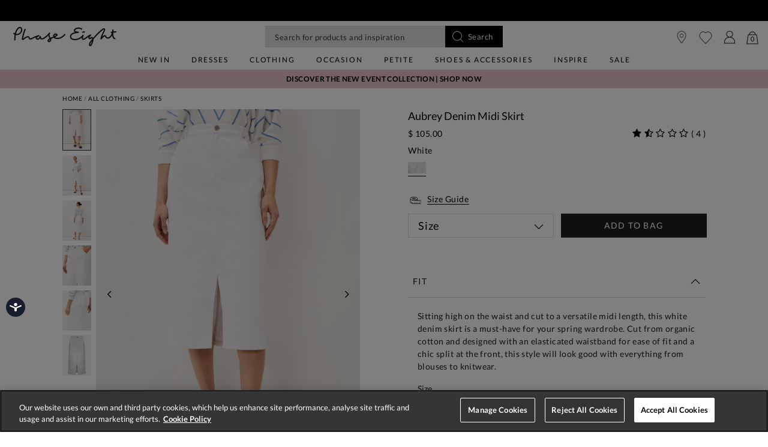

--- FILE ---
content_type: text/html;charset=UTF-8
request_url: https://www.phase-eight.com/row/product/aubrey-denim-midi-skirt-801265055.html
body_size: 35121
content:
<!DOCTYPE html>
<html lang="en">
<head>
<!--[if gt IE 9]><!-->


<script>
(function() {
  var d = document;
  var c = d.createElement('script');
  if (!('noModule' in c) && 'onbeforeload' in c) {
    var s = false;
    d.addEventListener('beforeload', function(e) {
      if (e.target === c) {
        s = true;
      } else if (!e.target.hasAttribute('nomodule') || !s) {
        return;
      }
      e.preventDefault();
    }, true);

    c.type = 'module';
    c.src = '.';
    d.head.appendChild(c);
    c.remove();
  }
}());
</script>


<script>window.beesfra={"app":{"basePath":"/on/demandware.static/Sites-P8-ROW-Site/-/en_HM/v1768626724221/","additionalScripts":["productDetail"],"projectScripts":[]},"config":{"disableIncompleteFormsSubmit":false,"customMapStyle":null,"sizeConversionZeroPad":true},"resources":{"storeLocator":{"errorLocationDisabled":"This site wants to use your device's location"}}};</script>

<script type="module" src="/on/demandware.static/Sites-P8-ROW-Site/-/en_HM/v1768626724221/js/main.js"></script>
<script nomodule defer src="/on/demandware.static/Sites-P8-ROW-Site/-/en_HM/v1768626724221/js/legacy/main.js"></script>


  



  



<!--<![endif]-->


































<link rel="canonical" href="https://www.phase-eight.com/row/product/aubrey-denim-midi-skirt-801265055.html" />

    
        <link rel="alternate" href="https://www.phase-eight.com/eu/product/aubrey-denim-midi-skirt-801265055.html" hreflang="en" />
    
        <link rel="alternate" href="https://www.phase-eight.com/row/product/aubrey-denim-midi-skirt-801265055.html" hreflang="en" />
    
        <link rel="alternate" href="https://www.phase-eight.com/row/product/aubrey-denim-midi-skirt-801265055.html" hreflang="x-default" />
    
        <link rel="alternate" href="https://www.phase-eight.com/au/product/aubrey-denim-midi-skirt-801265055.html" hreflang="en-au" />
    
        <link rel="alternate" href="https://www.phase-eight.com/product/aubrey-denim-midi-skirt-801265055.html" hreflang="en-gb" />
    
        <link rel="alternate" href="https://www.phase-eight.com/de/product/aubrey-denim-midirock-801265055.html" hreflang="de" />
    


<meta property="og:url" content="https://www.phase-eight.com/row/product/aubrey-denim-midi-skirt-801265055.html" />

  <meta http-equiv="content-language" content="en-US" />


<meta charset=UTF-8>

<meta http-equiv="x-ua-compatible" content="ie=edge">

<meta name="viewport" content="width=device-width, initial-scale=1, maximum-scale=1, user-scalable=0"/>


  


<title>Aubrey Denim Midi Skirt | Phase Eight ROW | </title>

<link rel="apple-touch-icon" sizes="180x180" href="/on/demandware.static/Sites-P8-ROW-Site/-/default/dwcfb19061/images/favicons/apple-touch-icon.png">
<link rel="icon" type="image/png" sizes="32x32" href="/on/demandware.static/Sites-P8-ROW-Site/-/default/dw2dcaf86e/images/favicons/favicon-32x32.png">
<link rel="icon" type="image/png" sizes="16x16" href="/on/demandware.static/Sites-P8-ROW-Site/-/default/dw17c038ca/images/favicons/favicon-16x16.png">
<link rel="manifest" href="/on/demandware.static/Sites-P8-ROW-Site/-/default/dwfd34c470/images/favicons/site.webmanifest">
<meta name="msapplication-TileColor" content="#da532c">
<meta name="theme-color" content="#ffffff">









  
    <link rel="dns-prefetch" href="https://media.phase-eight.com">
    <link rel="preconnect" href="https://media.phase-eight.com">
  
    <link rel="dns-prefetch" href="https://try.abtasty.com">
    <link rel="preconnect" href="https://try.abtasty.com">
  



  <script type="text/javascript" src="https://try.abtasty.com/878fdfbfd8b1da497bb3d288341b4258.js" async></script>






















<link rel="preload" href="/on/demandware.static/Sites-P8-ROW-Site/-/en_HM/v1768626724221/css/style.css" as="style"/>



<meta name="description" content="Sitting high on the waist and cut to a versatile midi length, this white denim skirt is a must-have for your spring wardrobe. Cut from organic cotton and designed with an elasticated waistband for ease of fit and a chic split at the front, this style will look good with everything from blouses to knitwear.&lt;br&gt;&lt;br&gt; &lt;a href='https://www.bettercotton.org/massbalance ' target='_blank'&gt;&lt;img src='https://www.tfglondon.com/email_images_p8/bci/BCI-logo-200x82.jpg' class='img-fluid' alt='Better Cotton Initiative' width='150' height='62' /&gt;&lt;/a&gt;&lt;br&gt;&lt;br&gt;By choosing our cotton products, you're supporting our investment in Better Cotton's mission. This product is sourced via a system of mass balance and therefore may not contain Better Cotton. Learn more &lt;a href=https://www.phase-eight.com/about-us/sustainably-sourced/sustainable-fibres/ style=text-decoration:underline;&gt;here&lt;/a&gt;. Phase Eight"/>








  <link rel="preload" as="image" href="https://www.phase-eight.com/dw/image/v2/BDCH_PRD/on/demandware.static/-/Sites-master-Catalog-P8/default/dwbe20dd32/images/801265055/801265055-01-aubrey-denim-midi-skirt.jpg?sw=1000&amp;sh=1400&amp;strip=false">


<link rel="stylesheet" href="/on/demandware.static/Sites-P8-ROW-Site/-/en_HM/v1768626724221/css/style.css" fetchpriority="high"/>



  







  




  
  







  <script type="text/javascript">
    var dataLayer = dataLayer || [];
    dataLayer.push({"visitorIP":"18.116.114.44","country":"US","currency":"USD","pageType":"pdp","subtype":[],"user":{"userId":"abYF1WZMt1nBVPoKChbv3MSus2","status":"Logged Out","customerStatus":"new","registrationDate":null,"lastSignIn":null,"firstPurchaseDate":null,"lastPurchaseDate":null,"revenueToDate":null,"firstName":null,"lastName":null,"dayOfBirth":null,"monthOfBirth":null,"yearOfBirth":null,"title":null,"email":null,"ometriaUserId":null,"newsletterEmail":null}});
    
  </script>



  <script type="text/javascript">
    window.googleAnalytics = {
      DATA_LAYER_NAME : 'dataLayer',
      CONTAINER_ID: 'GTM-MRDXNM',
      ANALYTICS_EVENTS_KEY : 'analyticsEvents',
      TRACK_CHECKOUT_STEP_URL : 'https://www.phase-eight.com/on/demandware.store/Sites-P8-ROW-Site/en_HM/Checkout-TrackStep'
    };

    var dataLayer = dataLayer || [];

    
    
      dataLayer = dataLayer.concat(
        [{"event":"eec.view_item","ecommerce":{"currency":"USD","items":[{"affiliation":"P8-ROW","discount":0,"item_brand":"Phase Eight","item_category":"Home/Black Friday/All Clothing & Accessories","item_category2":"Skirts","item_category3":"Plain Skirts","item_category4":"Full price","item_category5":"ELEVATED EVERYDAY","categories":["Home > Black Friday > All Clothing & Accessories","Home > All Clothing > Skirts","Home > What To Wear > Responsibly Sourced","Home > Black Friday"],"group_id":"PE801265","product_id":"801265055","item_id":"801265055","item_name":"Aubrey Denim Midi Skirt","item_variant":null,"price":"105","quantity":"1","imgUrl":"https://www.phase-eight.com/dw/image/v2/BDCH_PRD/on/demandware.static/-/Sites-master-Catalog-P8/default/dwbe20dd32/images/801265055/801265055-01-aubrey-denim-midi-skirt.jpg?sw=1000&sh=1400&strip=false","inStock":true}]},"detail":{"products":[{"id":"801265055","group_id":"PE801265","name":"Aubrey Denim Midi Skirt","price":"105","originalPrice":"105","productPriceType":"Full price","url":"https://www.phase-eight.com/row/product/aubrey-denim-midi-skirt-801265055.html","stock":1,"mVar":null,"sVar":1,"categories":["Home > Black Friday > All Clothing & Accessories","Home > All Clothing > Skirts","Home > What To Wear > Responsibly Sourced","Home > Black Friday"],"categoryURL":"https://www.phase-eight.com/row/clothing/skirts/","images":["https://www.phase-eight.com/dw/image/v2/BDCH_PRD/on/demandware.static/-/Sites-master-Catalog-P8/default/dwbe20dd32/images/801265055/801265055-01-aubrey-denim-midi-skirt.jpg?sw=1000&sh=1400&strip=false","https://www.phase-eight.com/dw/image/v2/BDCH_PRD/on/demandware.static/-/Sites-master-Catalog-P8/default/dw280765aa/images/801265055/801265055-02-aubrey-denim-midi-skirt.jpg?sw=1000&sh=1400&strip=false","https://www.phase-eight.com/dw/image/v2/BDCH_PRD/on/demandware.static/-/Sites-master-Catalog-P8/default/dw61371fb8/images/801265055/801265055-03-aubrey-denim-midi-skirt.jpg?sw=1000&sh=1400&strip=false","https://www.phase-eight.com/dw/image/v2/BDCH_PRD/on/demandware.static/-/Sites-master-Catalog-P8/default/dwa8e6a302/images/801265055/801265055-04-aubrey-denim-midi-skirt.jpg?sw=1000&sh=1400&strip=false","https://www.phase-eight.com/dw/image/v2/BDCH_PRD/on/demandware.static/-/Sites-master-Catalog-P8/default/dw02bf88d2/images/801265055/801265055-05-aubrey-denim-midi-skirt.jpg?sw=1000&sh=1400&strip=false","https://www.phase-eight.com/dw/image/v2/BDCH_PRD/on/demandware.static/-/Sites-master-Catalog-P8/default/dw31c84652/images/801265055/801265055-99-aubrey-denim-midi-skirt.jpg?sw=1000&sh=1400&strip=false"],"category":"Home/Black Friday/All Clothing & Accessories","brand":"Phase Eight","category0":"Skirts","category1":"Plain Skirts","endUse":"ELEVATED EVERYDAY","quantity":"1","dimension10":"White","dimension11":"0","dimension12":1.75,"description":"Sitting high on the waist and cut to a versatile midi length, this white denim skirt is a must-have for your spring wardrobe. Cut from organic cotton and designed with an elasticated waistband for ease of fit and a chic split at the front, this style will look good with everything from blouses to knitwear.&lt;br&gt;&lt;br&gt; &lt;a href=&#x27;https://www.bettercotton.org/massbalance &#x27; target=&#x27;_blank&#x27;&gt;&lt;img src=&#x27;https://www.tfglondon.com/email_images_p8/bci/BCI-logo-200x82.jpg&#x27; class=&#x27;img-fluid&#x27; alt=&#x27;Better Cotton Initiative&#x27; width=&#x27;150&#x27; height=&#x27;62&#x27; /&gt;&lt;/a&gt;&lt;br&gt;&lt;br&gt;By choosing our cotton products, you&#x27;re supporting our investment in Better Cotton&#x27;s mission. This product is sourced via a system of mass balance and therefore may not contain Better Cotton. Learn more &lt;a href=https://www.phase-eight.com/about-us/sustainably-sourced/sustainable-fibres/ style=text-decoration:underline;&gt;here&lt;/a&gt;.&lt;br&gt;&lt;ul&gt;&lt;li&gt;Model wears UK Size 10 and is 5&#x27;9/180cm&lt;/li&gt;&lt;li&gt;Regular Fit&lt;/li&gt;&lt;/ul&gt;","product_id":"801265055","availability":[{"size":"08","colour":"White","status":"in_stock"},{"size":"10","colour":"White","status":"low_stock"},{"size":"12","colour":"White","status":"out_of_stock"},{"size":"14","colour":"White","status":"low_stock"},{"size":"16","colour":"White","status":"low_stock"},{"size":"18","colour":"White","status":"out_of_stock"}]}]}}]
      );

      
    

  <!-- Google Tag Manager -->
    (function(w,d,s,l,i){w[l]=w[l]||[];w[l].push({'gtm.start':
    new Date().getTime(),event:'gtm.js'});var f=d.getElementsByTagName(s)[0],
    j=d.createElement(s),dl=l!='dataLayer'?'&l='+l:'';j.async=true;j.src=
    'https://www.googletagmanager.com/gtm.js?id='+i+dl;f.parentNode.insertBefore(j,f);
    })(window,document,'script','dataLayer','GTM-MRDXNM');
  </script>
  <!-- End Google Tag Manager -->






  <meta name="google-site-verification" content="ICZuqRMgxvJvDfvdkk3FxuUKo4VLDg7FQCFHrSfnQqo" />



<meta property="og:site_name" content="Phase Eight" />
<meta property="og:title" content="Aubrey Denim Midi Skirt | Phase Eight ROW | " />

  <meta property="og:description" content="Sitting high on the waist and cut to a versatile midi length, this white denim skirt is a must-have for your spring wardrobe. Cut from organic cotton and designed with an elasticated waistband for ease of fit and a chic split at the front, this style will look good with everything from blouses to knitwear.&lt;br&gt;&lt;br&gt; &lt;a href='https://www.bettercotton.org/massbalance ' target='_blank'&gt;&lt;img src='https://www.tfglondon.com/email_images_p8/bci/BCI-logo-200x82.jpg' class='img-fluid' alt='Better Cotton Initiative' width='150' height='62' /&gt;&lt;/a&gt;&lt;br&gt;&lt;br&gt;By choosing our cotton products, you're supporting our investment in Better Cotton's mission. This product is sourced via a system of mass balance and therefore may not contain Better Cotton. Learn more &lt;a href=https://www.phase-eight.com/about-us/sustainably-sourced/sustainable-fibres/ style=text-decoration:underline;&gt;here&lt;/a&gt;." />


  <meta property="og:type" content="product" />
  
    
      <meta property="og:image" content="https://www.phase-eight.com/dw/image/v2/BDCH_PRD/on/demandware.static/-/Sites-master-Catalog-P8/default/dwbe20dd32/images/801265055/801265055-01-aubrey-denim-midi-skirt.jpg?sw=1000&amp;sh=1400&amp;strip=false" />
    
    
      
        <meta property="og:product:price:amount" content="105.00" />
        <meta property="og:product:price:currency" content="USD" />
      
    
  




<meta name="twitter:card" content="summary_large_image" />
<meta name="twitter:site" content="@Phase_Eight" />
<meta name="twitter:title" content="Aubrey Denim Midi Skirt | Phase Eight ROW | " />

  <meta name="twitter:description" content="Sitting high on the waist and cut to a versatile midi length, this white denim skirt is a must-have for your spring wardrobe. Cut from organic cotton and designed with an elasticated waistband for ease of fit and a chic split at the front, this style will look good with everything from blouses to knitwear.&lt;br&gt;&lt;br&gt; &lt;a href='https://www.bettercotton.org/massbalance ' target='_blank'&gt;&lt;img src='https://www.tfglondon.com/email_images_p8/bci/BCI-logo-200x82.jpg' class='img-fluid' alt='Better Cotton Initiative' width='150' height='62' /&gt;&lt;/a&gt;&lt;br&gt;&lt;br&gt;By choosing our cotton products, you're supporting our investment in Better Cotton's mission. This product is sourced via a system of mass balance and therefore may not contain Better Cotton. Learn more &lt;a href=https://www.phase-eight.com/about-us/sustainably-sourced/sustainable-fibres/ style=text-decoration:underline;&gt;here&lt;/a&gt;." />


  
    <meta name="twitter:image" content="https://www.phase-eight.com/dw/image/v2/BDCH_PRD/on/demandware.static/-/Sites-master-Catalog-P8/default/dwbe20dd32/images/801265055/801265055-01-aubrey-denim-midi-skirt.jpg?sw=1000&amp;sh=1400&amp;strip=false" />
  






<script src="https://cdnjs.cloudflare.com/ajax/libs/jquery/3.4.1/jquery.min.js" async></script>





  <link rel="stylesheet" href="/on/demandware.static/-/Sites/en_HM/v1768626724221/clientv40-ROW.css" fetchpriority="low" as="style"/>













<script type="text/javascript">//<!--
/* <![CDATA[ (head-active_data.js) */
var dw = (window.dw || {});
dw.ac = {
    _analytics: null,
    _events: [],
    _category: "",
    _searchData: "",
    _anact: "",
    _anact_nohit_tag: "",
    _analytics_enabled: "true",
    _timeZone: "Europe/London",
    _capture: function(configs) {
        if (Object.prototype.toString.call(configs) === "[object Array]") {
            configs.forEach(captureObject);
            return;
        }
        dw.ac._events.push(configs);
    },
	capture: function() { 
		dw.ac._capture(arguments);
		// send to CQ as well:
		if (window.CQuotient) {
			window.CQuotient.trackEventsFromAC(arguments);
		}
	},
    EV_PRD_SEARCHHIT: "searchhit",
    EV_PRD_DETAIL: "detail",
    EV_PRD_RECOMMENDATION: "recommendation",
    EV_PRD_SETPRODUCT: "setproduct",
    applyContext: function(context) {
        if (typeof context === "object" && context.hasOwnProperty("category")) {
        	dw.ac._category = context.category;
        }
        if (typeof context === "object" && context.hasOwnProperty("searchData")) {
        	dw.ac._searchData = context.searchData;
        }
    },
    setDWAnalytics: function(analytics) {
        dw.ac._analytics = analytics;
    },
    eventsIsEmpty: function() {
        return 0 == dw.ac._events.length;
    }
};
/* ]]> */
// -->
</script>
<script type="text/javascript">//<!--
/* <![CDATA[ (head-cquotient.js) */
var CQuotient = window.CQuotient = {};
CQuotient.clientId = 'bdch-P8-ROW';
CQuotient.realm = 'BDCH';
CQuotient.siteId = 'P8-ROW';
CQuotient.instanceType = 'prd';
CQuotient.locale = 'en_HM';
CQuotient.fbPixelId = '__UNKNOWN__';
CQuotient.activities = [];
CQuotient.cqcid='';
CQuotient.cquid='';
CQuotient.cqeid='';
CQuotient.cqlid='';
CQuotient.apiHost='api.cquotient.com';
/* Turn this on to test against Staging Einstein */
/* CQuotient.useTest= true; */
CQuotient.useTest = ('true' === 'false');
CQuotient.initFromCookies = function () {
	var ca = document.cookie.split(';');
	for(var i=0;i < ca.length;i++) {
	  var c = ca[i];
	  while (c.charAt(0)==' ') c = c.substring(1,c.length);
	  if (c.indexOf('cqcid=') == 0) {
		CQuotient.cqcid=c.substring('cqcid='.length,c.length);
	  } else if (c.indexOf('cquid=') == 0) {
		  var value = c.substring('cquid='.length,c.length);
		  if (value) {
		  	var split_value = value.split("|", 3);
		  	if (split_value.length > 0) {
			  CQuotient.cquid=split_value[0];
		  	}
		  	if (split_value.length > 1) {
			  CQuotient.cqeid=split_value[1];
		  	}
		  	if (split_value.length > 2) {
			  CQuotient.cqlid=split_value[2];
		  	}
		  }
	  }
	}
}
CQuotient.getCQCookieId = function () {
	if(window.CQuotient.cqcid == '')
		window.CQuotient.initFromCookies();
	return window.CQuotient.cqcid;
};
CQuotient.getCQUserId = function () {
	if(window.CQuotient.cquid == '')
		window.CQuotient.initFromCookies();
	return window.CQuotient.cquid;
};
CQuotient.getCQHashedEmail = function () {
	if(window.CQuotient.cqeid == '')
		window.CQuotient.initFromCookies();
	return window.CQuotient.cqeid;
};
CQuotient.getCQHashedLogin = function () {
	if(window.CQuotient.cqlid == '')
		window.CQuotient.initFromCookies();
	return window.CQuotient.cqlid;
};
CQuotient.trackEventsFromAC = function (/* Object or Array */ events) {
try {
	if (Object.prototype.toString.call(events) === "[object Array]") {
		events.forEach(_trackASingleCQEvent);
	} else {
		CQuotient._trackASingleCQEvent(events);
	}
} catch(err) {}
};
CQuotient._trackASingleCQEvent = function ( /* Object */ event) {
	if (event && event.id) {
		if (event.type === dw.ac.EV_PRD_DETAIL) {
			CQuotient.trackViewProduct( {id:'', alt_id: event.id, type: 'raw_sku'} );
		} // not handling the other dw.ac.* events currently
	}
};
CQuotient.trackViewProduct = function(/* Object */ cqParamData){
	var cq_params = {};
	cq_params.cookieId = CQuotient.getCQCookieId();
	cq_params.userId = CQuotient.getCQUserId();
	cq_params.emailId = CQuotient.getCQHashedEmail();
	cq_params.loginId = CQuotient.getCQHashedLogin();
	cq_params.product = cqParamData.product;
	cq_params.realm = cqParamData.realm;
	cq_params.siteId = cqParamData.siteId;
	cq_params.instanceType = cqParamData.instanceType;
	cq_params.locale = CQuotient.locale;
	
	if(CQuotient.sendActivity) {
		CQuotient.sendActivity(CQuotient.clientId, 'viewProduct', cq_params);
	} else {
		CQuotient.activities.push({activityType: 'viewProduct', parameters: cq_params});
	}
};
/* ]]> */
// -->
</script>


</head>


<body class="rd_PDP new-pdp">
<div class="page" data-action="Product-Show" data-querystring="pid=801265055" data-currency="GBP">



<link rel="stylesheet" href="/on/demandware.static/Sites-P8-ROW-Site/-/en_HM/v1768626724221/css/globale/styles.css" />
<script type="text/javascript" id="globale-script-loader-data" src="/on/demandware.static/Sites-P8-ROW-Site/-/en_HM/v1768626724221/js/geScriptLoader.js">
{
  "action": "Globale-ScriptLoaderData",
  "queryString": "",
  "locale": "en_HM",
  "clientJsUrl": "https://web.global-e.com/merchant/clientsdk/1489",
  "apiVersion": "2.1.4",
  "clientJsMerchantId": 1489,
  "clientSettings": "{\"AllowClientTracking\":{\"Value\":\"true\"},\"CDNEnabled\":{\"Value\":\"true\"},\"CheckoutContainerSuffix\":{\"Value\":\"Global-e_International_Checkout\"},\"FT_IsAnalyticsSDKEnabled\":{\"Value\":\"true\"},\"FullClientTracking\":{\"Value\":\"true\"},\"IsMonitoringMerchant\":{\"Value\":\"true\"},\"IsV2Checkout\":{\"Value\":\"true\"},\"SetGEInCheckoutContainer\":{\"Value\":\"true\"},\"ShowFreeShippingBanner\":{\"Value\":\"true\"},\"TabletAsMobile\":{\"Value\":\"false\"},\"AdScaleClientSDKURL\":{\"Value\":\"https://web.global-e.com/merchant/GetAdScaleClientScript?merchantId=1489\"},\"AmazonUICulture\":{\"Value\":\"en-GB\"},\"AnalyticsSDKCDN\":{\"Value\":\"https://globale-analytics-sdk.global-e.com/PROD/bundle.js\"},\"AnalyticsUrl\":{\"Value\":\"https://services.global-e.com/\"},\"BfGoogleAdsEnabled\":{\"Value\":\"false\"},\"BfGoogleAdsLifetimeInDays\":{\"Value\":\"30\"},\"CashbackServiceDomainUrl\":{\"Value\":\"https://finance-cashback.global-e.com\"},\"CDNUrl\":{\"Value\":\"https://webservices.global-e.com/\"},\"ChargeMerchantForPrepaidRMAOfReplacement\":{\"Value\":\"false\"},\"CheckoutCDNURL\":{\"Value\":\"https://webservices.global-e.com/\"},\"EnableReplaceUnsupportedCharactersInCheckout\":{\"Value\":\"false\"},\"Environment\":{\"Value\":\"PRODUCTION\"},\"FinanceServiceBaseUrl\":{\"Value\":\"https://finance-calculations.global-e.com\"},\"FT_AnalyticsSdkEnsureClientIdSynchronized\":{\"Value\":\"true\"},\"FT_BrowsingStartCircuitBreaker\":{\"Value\":\"true\"},\"FT_BrowsingStartEventInsteadOfPageViewed\":{\"Value\":\"true\"},\"FT_IsLegacyAnalyticsSDKEnabled\":{\"Value\":\"true\"},\"FT_IsShippingCountrySwitcherPopupAnalyticsEnabled\":{\"Value\":\"false\"},\"FT_IsWelcomePopupAnalyticsEnabled\":{\"Value\":\"false\"},\"FT_PostponePageViewToPageLoadComplete\":{\"Value\":\"true\"},\"FT_UseGlobalEEngineConfig\":{\"Value\":\"true\"},\"FT_UtmRaceConditionEnabled\":{\"Value\":\"true\"},\"GTM_ID\":{\"Value\":\"GTM-PWW94X2\"},\"InternalTrackingEnabled\":{\"Value\":\"false\"},\"InvoiceEditorURL\":{\"Value\":\"documents/invoice_editor\"},\"PixelAddress\":{\"Value\":\"https://utils.global-e.com\"},\"RangeOfAdditionalPaymentFieldsToDisplayIDs\":{\"Value\":\"[1,2,3,4,5,6,7,8,9,10,11,12,13,14,15,16,17,18,19,20]\"},\"ReconciliationServiceBaseUrl\":{\"Value\":\"https://finance-reconciliation-engine.global-e.com\"},\"RefundRMAReplacementShippingTypes\":{\"Value\":\"[2,3,4]\"},\"RefundRMAReplacementStatuses\":{\"Value\":\"[9,11,12]\"},\"TrackingV2\":{\"Value\":\"true\"},\"UseShopifyCheckoutForPickUpDeliveryMethod\":{\"Value\":\"false\"},\"MerchantIdHashed\":{\"Value\":\"mZt4\"}}",
  "clientJsDomain": "https://web.global-e.com",
  "cookieDomain": "www.phase-eight.com",
  "globaleOperatedCountry": true,
  "performFrontendSiteUrlRedirect": true,
  "getSiteRedirectUrl": "https://www.phase-eight.com/on/demandware.store/Sites-P8-ROW-Site/en_HM/Globale-GetSiteRedirectUrl",
  "globaleConvertPriceUrl": "https://www.phase-eight.com/on/demandware.store/Sites-P8-ROW-Site/en_HM/Globale-ConvertPrice",
  "geoLocationCountryCode": {
    "countryCode": "US",
    "isCountryExists": true
  },
  "siteId": "P8-ROW",
  "country": "US",
  "currency": "USD",
  "culture": "en-US",
  "allowedSite": true,
  "languageSwitcher": {
    "enabled": false
  },
  "allowedCurrencies": {
    "default": [
      "GBP",
      "EUR",
      "USD"
    ],
    "NZ": [
      "GBP",
      "EUR",
      "USD",
      "AUD"
    ]
  }
}
</script>





  <script type="application/ld+json">{
  
    "@context":"http://schema.org/",
    "@type":"Product",
    "name":"Aubrey Denim Midi Skirt",
    "image":[
      "https://www.phase-eight.com/dw/image/v2/BDCH_PRD/on/demandware.static/-/Sites-master-Catalog-P8/default/dwbe20dd32/images/801265055/801265055-01-aubrey-denim-midi-skirt.jpg?sw=1000&amp;sh=1400&amp;strip=false",
      "https://www.phase-eight.com/dw/image/v2/BDCH_PRD/on/demandware.static/-/Sites-master-Catalog-P8/default/dw280765aa/images/801265055/801265055-02-aubrey-denim-midi-skirt.jpg?sw=1000&amp;sh=1400&amp;strip=false",
      "https://www.phase-eight.com/dw/image/v2/BDCH_PRD/on/demandware.static/-/Sites-master-Catalog-P8/default/dw61371fb8/images/801265055/801265055-03-aubrey-denim-midi-skirt.jpg?sw=1000&amp;sh=1400&amp;strip=false",
      "https://www.phase-eight.com/dw/image/v2/BDCH_PRD/on/demandware.static/-/Sites-master-Catalog-P8/default/dwa8e6a302/images/801265055/801265055-04-aubrey-denim-midi-skirt.jpg?sw=1000&amp;sh=1400&amp;strip=false",
      "https://www.phase-eight.com/dw/image/v2/BDCH_PRD/on/demandware.static/-/Sites-master-Catalog-P8/default/dw02bf88d2/images/801265055/801265055-05-aubrey-denim-midi-skirt.jpg?sw=1000&amp;sh=1400&amp;strip=false",
      "https://www.phase-eight.com/dw/image/v2/BDCH_PRD/on/demandware.static/-/Sites-master-Catalog-P8/default/dw31c84652/images/801265055/801265055-99-aubrey-denim-midi-skirt.jpg?sw=1000&amp;sh=1400&amp;strip=false"
      ],
    "description":"Sitting high on the waist and cut to a versatile midi length, this white denim skirt is a must-have for your spring wardrobe. Cut from organic cotton and designed with an elasticated waistband for ease of fit and a chic split at the front, this style will look good with everything from blouses to knitwear.&lt;br&gt;&lt;br&gt; &lt;a href='https://www.bettercotton.org/massbalance ' target='_blank'&gt;&lt;img src='https://www.tfglondon.com/email_images_p8/bci/BCI-logo-200x82.jpg' class='img-fluid' alt='Better Cotton Initiative' width='150' height='62' /&gt;&lt;/a&gt;&lt;br&gt;&lt;br&gt;By choosing our cotton products, you're supporting our investment in Better Cotton's mission. This product is sourced via a system of mass balance and therefore may not contain Better Cotton. Learn more &lt;a href=https://www.phase-eight.com/about-us/sustainably-sourced/sustainable-fibres/ style=text-decoration:underline;&gt;here&lt;/a&gt;.&lt;br&gt;&lt;ul&gt;&lt;li&gt;Model wears UK Size 10 and is 5'9/180cm&lt;/li&gt;&lt;li&gt;Regular Fit&lt;/li&gt;&lt;/ul&gt;",
    
      "aggregateRating":{
        "@type":"AggregateRating",
        "ratingValue":"1.8",
        "reviewCount":"4"
      },
    
    "offers":{
      "@type":"Offer",
      
        
          "priceCurrency":"USD",
        
      
      
        
          "price": "105.00",
        
      
      "itemCondition":"http://schema.org/NewCondition",
      "availability":"http://schema.org/InStock",
      
        "url": "https://www.phase-eight.com/row/product/aubrey-denim-midi-skirt-801265055.html",
      
      "seller":{
        "@type":"Organization",
        "name":"Phase Eight",
        
          "url": "https://www.phase-eight.com/row/product/aubrey-denim-midi-skirt-801265055.html",
        
        
          "identifier": "801265055"
        
      }
    },
    
      "sku": "PE801265",
      "mpn": "PE801265",
    
    
      "material": "100% Cotton",
    
    
      "color": "White",
    
    
      "productID": "801265055"
    
  
}
</script>



































  






  




  <!-- Google Tag Manager (noscript) -->
  <noscript>
    <iframe src="https://www.googletagmanager.com/ns.html?id=GTM-MRDXNM" height="0" width="0" style="display:none;visibility:hidden"></iframe>
  </noscript>
  <!-- End Google Tag Manager (noscript) -->















<div class="header-banner slide-up new-promo-banner new-global-banner">
  <div class="container-fluid">
    <div class="row">
      <div class="col-12 col-md-8 col-lg-10 offset-md-2 offset-lg-1 banner-container">
        <div class="content mx-3">
          
          
            <div class="header-banner-promo rd-promo-banner-text">
              
	 


	
	
		<style>
    div[data-action=Search-Show] .header-banner-bottom-new.header-banner-promo {
           display: block;
           text-align: center;
           padding: 0.5rem 1rem;
   }
   .header-banner-bottom-new.header-banner-promo {
           background-color: #E6C5C7 !important;
       }
   .header-banner-bottom-new.header-banner-promo a{
           color: #010101 !important;
       }
       .header-banner.header-banner-bottom.slide-up {
           display:none;
           background: #E6C5C7 !important;
       }
   
       .header-banner.header-banner-bottom.slide-up a {
           color: #010101 !important;
           text-transform: uppercase;
       }
   
       @media (max-width: 992px) {
           .new-pdp .header-banner.new-promo-banner .banner-container {
               padding: 0;
               top: 1px;
           }
   
           .new-pdp .header-banner.new-promo-banner {
               background-color: #E6C5C7 !important;
           }
           .new-pdp .header-banner.new-global-banner:has(.rd-global-banner-text > div:not(.carousel), .product-desc-tab-body li > div:not(.carousel), .product-desc-tab-body p > div:not(.carousel), .rd-global-banner-text p, .product-desc-tab-body li p, .product-desc-tab-body p p, .rd-global-banner-text a, .product-desc-tab-body li a, .product-desc-tab-body p a), .new-pdp .header-banner.new-global-banner:has(.rd-global-banner-text .carousel-item, .product-desc-tab-body li .carousel-item, .product-desc-tab-body p .carousel-item), .new-pdp div.header-banner.new-global-banner {
                /*background: #fff !important;*/
                background-color: #E6C5C7 !important;
                background: #E6C5C7 !important;
            }
   
       }
   
       .new-pdp .header-banner-bottom-new.header-banner-promo {
           background-color: #E6C5C7 !important;
       }
   
       .new-pdp .header-banner.new-promo-banner .header-banner-promo a {
           color: #010101 !important;
       }
   
   .product-detail__promotions .callout p {
       color: #010101 !important;
       margin-bottom: 0;
   }
   
   .product-tile__promotions .callout{
       color:#de1c24;
       font-weight:bold;
   }
   
   div[data-action="Home-Show"] .header-banner.header-banner-bottom{
       display: block;
       background-color:#E6C5C7 !important;
   }
   /* div[data-action="Home-Show"] .header-banner.header-banner-bottom a > b{
    font-weight: 500;
   } */
   </style>
   
   <a href="https://www.phase-eight.com/row/clothing/occasionwear/"><b>DISCOVER THE NEW EVENT COLLECTION | SHOP NOW</b></a>
	

 
	
            </div>
          
          <div class="header-banner-global rd-global-banner-text">
            
	 


	
	
		<style>
    .vert .carousel-item-next.carousel-item-left,
    .vert .carousel-item-prev.carousel-item-right {
        -webkit-transform: translate3d(0, 0, 0);
        transform: translate3d(0, 0, 0);
        -webkit-transition: 1s;
        -moz-transition: 1s;
        -ms-transition: 1s;
        -o-transition: 1s;
        transition: 1s;
    }
  
    .vert .carousel-item-next,
    .vert .active.carousel-item-right {
        -webkit-transform: translate3d(0, 100%, 0);
        transform: translate3d(0, 100% 0);
        -webkit-transition: 1s;
        -moz-transition: 1s;
        -ms-transition: 1s;
        -o-transition: 1s;
        transition: 1s;
    }
  
    .vert .carousel-item-prev,
    .vert .active.carousel-item-left {
        -webkit-transform: translate3d(0, -100%, 0);
        transform: translate3d(0, -100%, 0);
        -webkit-transition: 1s;
        -moz-transition: 1s;
        -ms-transition: 1s;
        -o-transition: 1s;
        transition: 1s;
    }
  
    .new-pdp .header-banner.new-global-banner:has(.rd-global-banner-text > div:not(.carousel), .product-desc-tab-body li > div:not(.carousel), .product-desc-tab-body p > div:not(.carousel), .rd-global-banner-text p, .product-desc-tab-body li p, .product-desc-tab-body p p, .rd-global-banner-text a, .product-desc-tab-body li a, .product-desc-tab-body p a), .new-pdp .header-banner.new-global-banner:has(.rd-global-banner-text .carousel-item, .product-desc-tab-body li .carousel-item, .product-desc-tab-body p .carousel-item), .new-pdp div.header-banner.new-global-banner,.header-banner.slide-up {
        background: #fff !important;
    }
    .new-pdp .header-banner.new-global-banner .header-banner-global a, .header-banner.slide-up a{
        color: #000!important;
      }
    .country-selector__current__selection {
        color: #000!important;
    }
  
    @media (max-width: 544px) {
      .header-banner.slide-up {
        background: #fff !important;
        font-size: 0.775rem;
      }
  
      .header-banner.slide-up a{
        color: #000!important;
      }
      .country-selector__current__selection {
        color: #000!important;
    }
    .header-banner.slide-up .banner-container .content.mx-3 {
        margin-left: 0 !important;
        margin-right: 0 !important;
    }
    }
    @media (max-width: 420px) {
        .header-banner.slide-up a{
            font-size: 0.700rem;
        }
    }
    @media (max-width: 379px) {
        .header-banner.slide-up a{
            font-size: 0.775rem;
        }
    }
    @media (max-width: 340px) {
        .header-banner.slide-up a{
            font-size: 0.675rem;
        }
    }
    .header-banner.header-banner-bottom {
        display: none;
    }
    @media (min-width: 768px) {
    .header-banner .country-selector__current, .header-banner .country-selector__current:not([href]):not([tabindex]):hover{
        color:#000;
        }
        
        .header-banner .country-selector__current, .header-banner .country-selector__current:not([href]):not([tabindex]){
        color:#000;
        }
    }
  </style>
  
  <div class="container">
    <div id="carouselVertical" class="carousel vert slide" data-ride="carousel" data-interval="900">
        <div class="carousel-inner">
            <!--desktop only -->
            <div class="carousel-item active">
                <p class="mb-0">
                    <a href="https://www.phase-eight.com/row/here-to-help/delivery.html">
                        <b>International Deliveries</b>
                    </a>

                </p>
            </div>

            <div class="carousel-item">
                <p class="mb-0">
                    <a href="https://www.phase-eight.com/row/here-to-help/returns.html">
                        <b>International Returns</b>
                    </a>
                </p>
            </div>

            <!--<div class="carousel-item">
                <p class="mb-0">
                    <a href="https://www.phase-eight.com/row/here-to-help/returns.html">
                        <b>Extended Christmas Returns Until 18th January </b>
                    </a>
                </p>
            </div> -->

        </div>
    </div>
  </div>
  
  <script src="https://code.jquery.com/jquery-3.6.0.min.js"
    integrity="sha256-/xUj+3OJU5yExlq6GSYGSHk7tPXikynS7ogEvDej/m4=" crossorigin="anonymous"></script>
    <script>
    $(document).ready(function(){
        //$(".primary-category-slider .nav-menu__item-link-name:contains(Sale)").css("color", "#FF0000");
        //Navigation sub links in red
        // $(".nav-menu__item-link--level-1 .nav-menu__item-link-name:contains('Sale')").closest(".nav-menu__item").find(".nav-menu__item-link--level-3 .nav-menu__item-link-name:contains('New To Sale')").css("color", "#FF0000");
        $(".nav-menu__item-link--level-1 .nav-menu__item-link-name:contains('Dresses')").closest(".nav-menu__item").find(".nav-menu__item-link--level-3 .nav-menu__item-link-name:contains('Sale Dresses')").css("color", "#FF0000");
        $(".nav-menu__item-link--level-1 .nav-menu__item-link-name:contains('Clothing')").closest(".nav-menu__item").find(".nav-menu__item-link--level-3 .nav-menu__item-link-name:contains('Sale')").css("color", "#FF0000");
        $(".nav-menu__item-link--level-1 .nav-menu__item-link-name:contains('Occasion')").closest(".nav-menu__item").find(".nav-menu__item-link--level-3 .nav-menu__item-link-name:contains('Sale Occasion')").css("color", "#FF0000");
        $(".nav-menu__item-link--level-1 .nav-menu__item-link-name:contains('Petite')").closest(".nav-menu__item").find(".nav-menu__item-link--level-3 .nav-menu__item-link-name:contains('Sale Petites')").css("color", "#FF0000");
        $(".nav-menu__item-link--level-1 .nav-menu__item-link-name:contains('Shoes & Accessories')").closest(".nav-menu__item").find(".nav-menu__item-link--level-3 .nav-menu__item-link-name:contains('Sale Shoes')").css("color", "#FF0000");
        $(".nav-menu__item-link--level-1 .nav-menu__item-link-name:contains('Shoes & Accessories')").closest(".nav-menu__item").find(".nav-menu__item-link--level-3 .nav-menu__item-link-name:contains('Sale Accessories')").css("color", "#FF0000");
        $(".nav-menu__item-link--level-1 .nav-menu__item-link-name:contains('Occasion')").closest(".nav-menu__item").find(".nav-menu__item-link--level-3 .nav-menu__item-link-name:contains('Sale Wedding')").css("color", "#FF0000");
    });
</script>
	

 
	
          </div>
        </div>
      </div>
        
        
          <div class="col-1 pl-0 text-right align-self-center globale-selector container">
            

































    <div class="country-selector globale-selector" data-size-conversions="{&quot;prefix&quot;:&quot;US&quot;,&quot;sizes&quot;:{&quot;default&quot;:[6,8,10,12,14,16,18,20,22,24,26],&quot;current&quot;:[2,4,6,8,10,12,14,16,18,20,22]}}"
    data-shoe-size-conversions="{&quot;prefix&quot;:null,&quot;sizes&quot;:{&quot;default&quot;:null,&quot;current&quot;:null}}">
        


<div class="country-selector__current">
<span class="country-selector__current country-selector__current__selection d-inline-block">
US
&#40;$&#41;
</span>
</div>


    </div>


          </div>
        
    </div>
  </div>
</div>

<header
  class="compact-header header-z-index header-sticky
    
    "
  
>
  <nav>
    <div class="header container">
      <div class="header-items row justify-content-between">
        <div class="header-item__menu d-flex">
          <div class="header-element header-element__menu menu d-inline-block d-lg-none nav-menu__link"
  data-toggle=".nav-menu" aria-expanded="false">
  
      <img class="header-imag" src="/on/demandware.static/Sites-P8-ROW-Site/-/default/dw81766c5a/images/menu.svg" alt="Menu" loading="eager"/>
  
  <div class="nav-menu__link__text text-center">Menu</div>
</div>

          <div class="header-element left header-element__search menu nav-menu__link d-lg-none d-none"
    data-toggle="search-mobile" role="button" aria-expanded="false">
    <img src="/on/demandware.static/Sites-P8-ROW-Site/-/default/dwbb7cf6a4/images/search.svg" alt="Looking for something?.." loading="eager" fetchpriority="high"/>
</div>

          <div class="header-search d-lg-none"></div>
          <div class="header-element stores left">
            <a href="https://www.phase-eight.com/row/stores/">
    
        <img src="/on/demandware.static/Sites-P8-ROW-Site/-/default/dw5da2640d/images/store.svg" alt="Phase Eight" loading="eager"/>
    
</a>
          </div>
          <div class="header-element logo left d-none d-md-block">
            
  <a class="navbar-header brand pl-2 pl-md-0" href="/row/" title="Phase Eight Home">
    <img class="header-image" src="/on/demandware.static/Sites-P8-ROW-Site/-/default/dw968a4526/images/logo.svg" alt="Phase Eight" loading="eager"/>
  </a>


          </div>
          <div class="header-element__user left user mr-20 d-none">
            
































  
    <a href="https://www.phase-eight.com/row/login/">
      <div class="header-element__icon">
          <img src="/on/demandware.static/Sites-P8-ROW-Site/-/default/dwdb4dff5f/images/account.svg" alt="Phase Eight" loading="eager"/>
      </div>
      <span class="header-element__text user-message">
        Sign In
      </span>
    </a>
  

          </div>
        </div>
        <div class="header-element logo center d-block d-sm-none">
          
  <a class="navbar-header brand pl-2 pl-md-0" href="/row/" title="Phase Eight Home">
    <img class="header-image" src="/on/demandware.static/Sites-P8-ROW-Site/-/default/dw968a4526/images/logo.svg" alt="Phase Eight" loading="eager"/>
  </a>


        </div>
        <div class="header-item__search center">
          

<div class="site-search px-md-0">
  <form role="search" action="/row/search/" method="get" name="simpleSearch" novalidate>
    
    <input class="form-control search-field"
      type="search"
      name="q"
      value=""
      placeholder="Looking for something?.."
      autocomplete="off"
      aria-label="Looking for something?.." />
    
      <div class="suggestions-wrapper" data-url="/on/demandware.store/Sites-P8-ROW-Site/en_HM/SearchServices-GetSuggestions?q="></div>
      <div class="trending-suggestions">
        






























<div class="suggestions text-left row text-capitalize">
  <div class="close-button-wrapper close-search-wrapper close-search pull-right d-md-none">
    <button type="button" class="close close-button close-search" aria-label="Close">
      
  


<i class="font-icon icon-cross " aria-hidden="true"></i>

    </button>
  </div>

  <span class="arrow-up position-absolute bg-white"></span>

  <div class="suggestions-outer-container container-fluid px-0 px-md-2">
    
      <div class="row suggestions-title-row">
        <h2 class="suggestions-title">
          <span>Trending Now:</span>
        </h2>
      </div>
    

    <div class="row suggestions-container mb-md-4">
      
      <div class="suggestions__products">
        
          
	 


	





























<div class="product-suggestions container">
  <div class="row text-left">
    
  </div>
</div>
 
	
        
      </div>
    </div>

    <span class="suggestions__footer hidden-sm-down js-load-recent-search" url="/on/demandware.store/Sites-P8-ROW-Site/en_HM/SearchServices-RecentSearches">
    </span>
    <div class="clear-search-footer text-center d-md-none">
      <button type="button" class="close-button close-search" aria-label="Close">
        Clear
  


<i class="font-icon icon-cross " aria-hidden="true"></i>

      </button>
    </div>
  </div>
</div>

      </div>
    
    <input type="hidden" value="en_HM" name="lang" />
    <input type="hidden" value="search" name="suggestion" />
    <div class="site-search__controls position-relative">
      <a href="javascript:;" class="clear-search position-absolute text-capitalize">
        <u>Clear search</u>
        
  


<i class="font-icon icon-cross clear-search__icon" aria-hidden="true"></i>

      </a>
      <button type="submit" class="btn btn-link search-button py-1 d-inline-block position-absolute search-icon-wrapper" data-button-text="Search">
        
          <img src="/on/demandware.static/Sites-P8-ROW-Site/-/default/dwbb7cf6a4/images/search.svg" alt="Looking for something?.." loading="eager"/>
        
      </button>
    </div>
  </form>
</div>

        </div>
        <div class="right-container">
          <div class="header-items__controls--right right">
            <div class="row no-gutters inner-container">
  
    <div class="header-element header-element__wishlist wishlist">
      <a class="wishlist-link" href="https://www.phase-eight.com/row/wishlist/">
  
    <span class="header-element__icon">
      
        <img class="wishlist" src="/on/demandware.static/Sites-P8-ROW-Site/-/default/dw8010cce4/images/wishlist.svg" alt="wishlist" loading="eager"/>
      
    </span>
  
  <span class="header-element__text">
    Wishlist
  </span>
  
</a>
<div class="wishlist__indicator wishlist__indicator--added border">
  <span class="wishlist__indicator__arrow-up border d-none d-md-block"></span>
  <div class="wishlist__indicator__content p-2">
    <div class="wishlist__indicator__icon mb-2">
      <span class="wishlist-icon wishlist-icon--active">
  <svg
    version="1.1" id="Layer_1" xmlns="http://www.w3.org/2000/svg" xmlns:xlink="http://www.w3.org/1999/xlink" x="0px" y="0px"
    width="40px" height="40px" viewBox="0 0 40 40" enable-background="new 0 0 40 40" xml:space="preserve"
  >
    <g transform="translate(0,-952.36218)">
      <path fill="#1d1d1d" d="M10.435,952.922c-2.667,0-5.32,1.164-7.344,3.501c-4.043,4.674-4.053,12.176-0.014,16.855l16.18,18.742
        c0.392,0.455,1.137,0.455,1.527,0c5.398-6.238,10.785-12.484,16.183-18.724c4.044-4.674,4.044-12.18,0-16.856
        c-4.046-4.675-10.661-4.675-14.703,0l-2.234,2.559l-2.235-2.576C15.616,953.892,12.913,952.909,10.435,952.922L10.435,952.922z"/>
    </g>
  </svg>

</span>
    </div>
    <div class="wishlist__indicator__text">
      Added to Wishlist
    </div>
  </div>
</div>

<div class="wishlist__indicator wishlist__indicator--removed border">
  <span class="wishlist__indicator__arrow-up border d-none d-md-block"></span>
  <div class="wishlist__indicator__content p-2">
    <div class="wishlist__indicator__icon mb-2">
      <span class="wishlist-icon wishlist-icon--inactive">
  <svg
    version="1.1" id="Layer_1" xmlns="http://www.w3.org/2000/svg" xmlns:xlink="http://www.w3.org/1999/xlink" x="0px" y="0px"
    width="40px" height="40px" viewBox="0 0 40 40" enable-background="new 0 0 40 40" xml:space="preserve"
  >
    <g transform="translate(0,-952.36218)">
      <path fill="#1d1d1d" d="M10.382,952.922c-2.667,0-5.321,1.164-7.344,3.501c-4.044,4.674-4.054,12.176-0.015,16.855l16.181,18.742
        c0.391,0.456,1.136,0.456,1.527,0c5.397-6.237,10.784-12.483,16.182-18.724c4.043-4.674,4.043-12.18,0-16.856
        c-4.045-4.675-10.661-4.675-14.703,0l-2.234,2.559l-2.235-2.576C15.563,953.892,12.86,952.909,10.382,952.922L10.382,952.922z
        M10.382,955.207c2.102,0,4.216,0.944,5.85,2.831l2.988,3.464c0.392,0.458,1.137,0.458,1.528,0l2.975-3.448
        c3.264-3.774,8.415-3.774,11.679,0c3.266,3.775,3.266,9.87,0,13.646c-5.142,5.942-10.283,11.895-15.425,17.833L4.552,971.682
        c-3.264-3.779-3.266-9.87,0-13.644C6.183,956.151,8.28,955.207,10.382,955.207z"/>
    </g>
  </svg>
</span>

    </div>
    <div class="wishlist__indicator__text">
      Removed from Wishlist
    </div>
  </div>
</div>

    </div>
  
  <div class="header-element header-element__user user">
    
































  
    <a href="https://www.phase-eight.com/row/login/">
      <div class="header-element__icon">
          <img src="/on/demandware.static/Sites-P8-ROW-Site/-/default/dwdb4dff5f/images/account.svg" alt="Phase Eight" loading="eager"/>
      </div>
      <span class="header-element__text user-message">
        Sign In
      </span>
    </a>
  

  </div>
    <div class="header-element header-element__stores stores right">
      <a href="https://www.phase-eight.com/row/stores/">
    
        <img src="/on/demandware.static/Sites-P8-ROW-Site/-/default/dw5da2640d/images/store.svg" alt="Phase Eight" loading="eager"/>
    
</a>
    </div>
  <div class="header-element header-element__minicart minicart js-minicart" data-action-url="/on/demandware.store/Sites-P8-ROW-Site/en_HM/Cart-MiniCartShow" url="/on/demandware.store/Sites-P8-ROW-Site/en_HM/Cart-MiniCart">
    































<div class="minicart-total">
  <a class="minicart-link " href="https://www.phase-eight.com/row/bag/" title="View Bag">
    <div class="header-element__icon minicart-icon__container">
      
        <img class="minicart" src="/on/demandware.static/Sites-P8-ROW-Site/-/default/dw69f092e7/images/minicart.svg" alt="Bag" loading="eager"/>
      
    </div>
    <span class="minicart-label header-element__text">
      Bag
    </span>
    <span class="minicart-round-element">
    <span class="minicart-quantity" data-qt="0.0">0</span>
  </a>
  <span class="minicart-grand-total" data-total="">
    
      
    
  </span>
</div>
<div class="minicart__pane collapse" data-init-flyout-under-header="null" id="miniCart">
  <div class="modal-background show" data-target="#miniCart" data-toggle="collapse" role="button" aria-expanded="false" aria-controls="#miniCart"></div>
  <div class="minicart__container d-block border-left">

  </div>
</div>

  </div>
</div>

          </div>
          <div class="header-item__search right d-none">
              

<div class="site-search px-md-0">
  <form role="search" action="/row/search/" method="get" name="simpleSearch" novalidate>
    
    <input class="form-control search-field"
      type="search"
      name="q"
      value=""
      placeholder="Looking for something?.."
      autocomplete="off"
      aria-label="Looking for something?.." />
    
      <div class="suggestions-wrapper" data-url="/on/demandware.store/Sites-P8-ROW-Site/en_HM/SearchServices-GetSuggestions?q="></div>
      <div class="trending-suggestions">
        






























<div class="suggestions text-left row text-capitalize">
  <div class="close-button-wrapper close-search-wrapper close-search pull-right d-md-none">
    <button type="button" class="close close-button close-search" aria-label="Close">
      
  


<i class="font-icon icon-cross " aria-hidden="true"></i>

    </button>
  </div>

  <span class="arrow-up position-absolute bg-white"></span>

  <div class="suggestions-outer-container container-fluid px-0 px-md-2">
    
      <div class="row suggestions-title-row">
        <h2 class="suggestions-title">
          <span>Trending Now:</span>
        </h2>
      </div>
    

    <div class="row suggestions-container mb-md-4">
      
      <div class="suggestions__products">
        
          
	 


	





























<div class="product-suggestions container">
  <div class="row text-left">
    
  </div>
</div>
 
	
        
      </div>
    </div>

    <span class="suggestions__footer hidden-sm-down js-load-recent-search" url="/on/demandware.store/Sites-P8-ROW-Site/en_HM/SearchServices-RecentSearches">
    </span>
    <div class="clear-search-footer text-center d-md-none">
      <button type="button" class="close-button close-search" aria-label="Close">
        Clear
  


<i class="font-icon icon-cross " aria-hidden="true"></i>

      </button>
    </div>
  </div>
</div>

      </div>
    
    <input type="hidden" value="en_HM" name="lang" />
    <input type="hidden" value="search" name="suggestion" />
    <div class="site-search__controls position-relative">
      <a href="javascript:;" class="clear-search position-absolute text-capitalize">
        <u>Clear search</u>
        
  


<i class="font-icon icon-cross clear-search__icon" aria-hidden="true"></i>

      </a>
      <button type="submit" class="btn btn-link search-button py-1 d-inline-block position-absolute search-icon-wrapper" data-button-text="Search">
        
          <img src="/on/demandware.static/Sites-P8-ROW-Site/-/default/dwbb7cf6a4/images/search.svg" alt="Looking for something?.." loading="eager"/>
        
      </button>
    </div>
  </form>
</div>

          </div>
        </div>
      </div>
    </div>
  
      
	 


	

  
  
    






























  
  


  


<nav
  id="main-nav"
  class="
    nav-menu d-lg-block position-lg-static w-lg-100 mw-lg-100 mx-lg-auto text-lg-center border-left border-lg-left-0
    nav-menu--left
    nav-menu--slide
    "
  aria-label="Main menu" role="navigation"
>
  <div class="nav-menu__overlay" data-toggle=".nav-menu"><!-- overlay after menu activation --></div>
  <div class="nav-menu__header d-lg-none">
    <div class="nav-menu__header__logo-row row align-items-center no-gutters">
      <div class="nav-menu__header__logo col-6 col-lg-4 pt-1 mb-sm-0 order-1">
        
  <a class="navbar-header brand pl-2 pl-md-0" href="/row/" title="Phase Eight Home">
    <img class="header-image" src="/on/demandware.static/Sites-P8-ROW-Site/-/default/dw968a4526/images/logo.svg" alt="Phase Eight" loading="eager"/>
  </a>


      </div>
      <div class="nav-menu__header__close col-6 col-lg-4 px-0 mb-lg-1 mb-sm-0 order-1">
        <button class="btn btn-link nav-menu__close line-height-1" data-toggle=".nav-menu">
          
  


<i class="font-icon icon-cross d-block nav-menu__close-icon" aria-hidden="true"></i>

          <span class="nav-menu__close-text small">Close</span>
        </button>
      </div>
    </div>
    <div class="nav-menu__search w-100 pt-2 pb-3 position-relative clearfix-self">
      
      

<div class="site-search px-md-0">
  <form role="search" action="/row/search/" method="get" name="simpleSearch" novalidate>
    
    <input class="form-control search-field"
      type="search"
      name="q"
      value=""
      placeholder="Looking for something?.."
      autocomplete="off"
      aria-label="Looking for something?.." />
    
    <input type="hidden" value="en_HM" name="lang" />
    <input type="hidden" value="search" name="suggestion" />
    <div class="site-search__controls position-relative">
      <a href="javascript:;" class="clear-search position-absolute text-capitalize">
        <u>Clear search</u>
        
  


<i class="font-icon icon-cross clear-search__icon" aria-hidden="true"></i>

      </a>
      <button type="submit" class="btn btn-link search-button py-1 d-inline-block position-absolute search-icon-wrapper" data-button-text="Search">
        
          <img src="/on/demandware.static/Sites-P8-ROW-Site/-/default/dwbb7cf6a4/images/search.svg" alt="Looking for something?.." loading="eager"/>
        
      </button>
    </div>
  </form>
</div>

    </div>
    <div class="imagery-navigation d-md-none">
      
	 


	
  
    
      <div class="content-block-event">
        <style>
  .imagery-navigation {
    padding-left: 0;
  }

  .imagery-navigation img {
    width: 100%;
    height: auto;
  }

  .nav-menu__header {
    padding-bottom: 2rem;
  }

  .nav-menu__body {
    height: -webkit-calc(100% - 365px);
    height: calc(100% - 365px);
  }

  .imagery-navigation .cat-Imagery {
    gap: 0.5rem;
    padding: 0px 8px;
  }
</style>
<div class="d-flex cat-Imagery">

  <a href="https://www.phase-eight.com/row/clothing/occasionwear/" title="Occasion">
    <img src="https://www.phase-eight.com/on/demandware.static/-/Library-Sites-P8SharedLibrary/default/dw28a98b14/images/2026/meganav/12-01-26/Occasion_M.jpg" class="w-100 img-fluid lazy cld-responsive"
      loading="eager" fetchpriority="high" alt="Occasion" width="176" height="176" style="max-width: 500px;" />
    <span class="cat-name text-center pt-2 d-block">Occasion</span>
  </a>
  <a href="https://www.phase-eight.com/row/clothing/dresses/" title="Dresses">
    <img src="https://www.phase-eight.com/on/demandware.static/-/Library-Sites-P8SharedLibrary/default/dwd54b7e68/images/2026/meganav/12-01-26/Dresses_M.jpg" class="w-100 img-fluid lazy cld-responsive"
      loading="eager" fetchpriority="high" alt="Dresses" width="176" height="176" style="max-width: 500px;" />
    <span class="cat-name text-center pt-2 d-block">Dresses</span>
  </a>

  <a href="https://www.phase-eight.com/row/clothing/coats/" title="Coats">
    <img src="https://www.phase-eight.com/on/demandware.static/-/Library-Sites-P8SharedLibrary/default/dw90e9dc0c/images/2026/meganav/12-01-26/Coats_M.jpg" class="w-100 img-fluid lazy cld-responsive"
      loading="eager" fetchpriority="high" alt="Coats" width="176" height="176" style="max-width: 500px;" />
    <span class="cat-name text-center pt-2 d-block">Coats</span>
  </a>
</div>
      </div>
    
  
 
	
    </div>
    































  
    
      <div id="item-0c75c1fbd089d6a11f6e66e43f-back" class="nav-menu__back collapse py-3 px-2">
        <a
          href="javascript:;"
          class="nav-menu__back-link"
          data-toggle="collapse" data-target="#item-0c75c1fbd089d6a11f6e66e43f-items,#item-0c75c1fbd089d6a11f6e66e43f-back" aria-expanded="false" aria-controls="#item-0c75c1fbd089d6a11f6e66e43f-items,#item-0c75c1fbd089d6a11f6e66e43f-back"
        >
          <span class="nav-menu__back-link-chevron">
            
  


<i class="font-icon icon-chevron-left nav-menu__back-link-chevron-icon" aria-hidden="true"></i>

          </span>
          <span class="nav-menu__back-link-text">Back</span>
        </a>
      </div>
    
  
    
      <div id="item-1296eaa3c2e37bd6f11c0aed0e-back" class="nav-menu__back collapse py-3 px-2">
        <a
          href="javascript:;"
          class="nav-menu__back-link"
          data-toggle="collapse" data-target="#item-1296eaa3c2e37bd6f11c0aed0e-items,#item-1296eaa3c2e37bd6f11c0aed0e-back" aria-expanded="false" aria-controls="#item-1296eaa3c2e37bd6f11c0aed0e-items,#item-1296eaa3c2e37bd6f11c0aed0e-back"
        >
          <span class="nav-menu__back-link-chevron">
            
  


<i class="font-icon icon-chevron-left nav-menu__back-link-chevron-icon" aria-hidden="true"></i>

          </span>
          <span class="nav-menu__back-link-text">Back</span>
        </a>
      </div>
    
  
    
      <div id="item-30d3b746edcff0573aa7faf8cb-back" class="nav-menu__back collapse py-3 px-2">
        <a
          href="javascript:;"
          class="nav-menu__back-link"
          data-toggle="collapse" data-target="#item-30d3b746edcff0573aa7faf8cb-items,#item-30d3b746edcff0573aa7faf8cb-back" aria-expanded="false" aria-controls="#item-30d3b746edcff0573aa7faf8cb-items,#item-30d3b746edcff0573aa7faf8cb-back"
        >
          <span class="nav-menu__back-link-chevron">
            
  


<i class="font-icon icon-chevron-left nav-menu__back-link-chevron-icon" aria-hidden="true"></i>

          </span>
          <span class="nav-menu__back-link-text">Back</span>
        </a>
      </div>
    
  
    
      <div id="item-afb084f9dbd9ce74ebbfea7587-back" class="nav-menu__back collapse py-3 px-2">
        <a
          href="javascript:;"
          class="nav-menu__back-link"
          data-toggle="collapse" data-target="#item-afb084f9dbd9ce74ebbfea7587-items,#item-afb084f9dbd9ce74ebbfea7587-back" aria-expanded="false" aria-controls="#item-afb084f9dbd9ce74ebbfea7587-items,#item-afb084f9dbd9ce74ebbfea7587-back"
        >
          <span class="nav-menu__back-link-chevron">
            
  


<i class="font-icon icon-chevron-left nav-menu__back-link-chevron-icon" aria-hidden="true"></i>

          </span>
          <span class="nav-menu__back-link-text">Back</span>
        </a>
      </div>
    
  
    
      <div id="item-6efd307bade436c3e56dcdede3-back" class="nav-menu__back collapse py-3 px-2">
        <a
          href="javascript:;"
          class="nav-menu__back-link"
          data-toggle="collapse" data-target="#item-6efd307bade436c3e56dcdede3-items,#item-6efd307bade436c3e56dcdede3-back" aria-expanded="false" aria-controls="#item-6efd307bade436c3e56dcdede3-items,#item-6efd307bade436c3e56dcdede3-back"
        >
          <span class="nav-menu__back-link-chevron">
            
  


<i class="font-icon icon-chevron-left nav-menu__back-link-chevron-icon" aria-hidden="true"></i>

          </span>
          <span class="nav-menu__back-link-text">Back</span>
        </a>
      </div>
    
  
    
      <div id="item-bdd3f719c67a3ad88333491fcf-back" class="nav-menu__back collapse py-3 px-2">
        <a
          href="javascript:;"
          class="nav-menu__back-link"
          data-toggle="collapse" data-target="#item-bdd3f719c67a3ad88333491fcf-items,#item-bdd3f719c67a3ad88333491fcf-back" aria-expanded="false" aria-controls="#item-bdd3f719c67a3ad88333491fcf-items,#item-bdd3f719c67a3ad88333491fcf-back"
        >
          <span class="nav-menu__back-link-chevron">
            
  


<i class="font-icon icon-chevron-left nav-menu__back-link-chevron-icon" aria-hidden="true"></i>

          </span>
          <span class="nav-menu__back-link-text">Back</span>
        </a>
      </div>
    
  
    
      <div id="item-707a0bbc8b3426b11c0bb928bb-back" class="nav-menu__back collapse py-3 px-2">
        <a
          href="javascript:;"
          class="nav-menu__back-link"
          data-toggle="collapse" data-target="#item-707a0bbc8b3426b11c0bb928bb-items,#item-707a0bbc8b3426b11c0bb928bb-back" aria-expanded="false" aria-controls="#item-707a0bbc8b3426b11c0bb928bb-items,#item-707a0bbc8b3426b11c0bb928bb-back"
        >
          <span class="nav-menu__back-link-chevron">
            
  


<i class="font-icon icon-chevron-left nav-menu__back-link-chevron-icon" aria-hidden="true"></i>

          </span>
          <span class="nav-menu__back-link-text">Back</span>
        </a>
      </div>
    
  
    
      <div id="item-b2afb1565161abf70fe82cb023-back" class="nav-menu__back collapse py-3 px-2">
        <a
          href="javascript:;"
          class="nav-menu__back-link"
          data-toggle="collapse" data-target="#item-b2afb1565161abf70fe82cb023-items,#item-b2afb1565161abf70fe82cb023-back" aria-expanded="false" aria-controls="#item-b2afb1565161abf70fe82cb023-items,#item-b2afb1565161abf70fe82cb023-back"
        >
          <span class="nav-menu__back-link-chevron">
            
  


<i class="font-icon icon-chevron-left nav-menu__back-link-chevron-icon" aria-hidden="true"></i>

          </span>
          <span class="nav-menu__back-link-text">Back</span>
        </a>
      </div>
    
  


  </div>
  <div class="nav-menu__body w-100 ">
    
    
      
      































  <ul class="nav-menu__items nav-menu__items--level-1 list-unstyled mb-lg-0 px-2">
    
      <li class="nav-menu__item nav-menu__item--item-0c75c1fbd089d6a11f6e66e43f d-lg-inline-block px-lg-3">
        <a
          class="nav-menu__item-link nav-menu__item-link--level-1 d-block d-lg-inline-block" 
          href="/row/new/"
          
            data-target="#item-0c75c1fbd089d6a11f6e66e43f-items,#item-0c75c1fbd089d6a11f6e66e43f-back" aria-expanded="false" aria-controls="#item-0c75c1fbd089d6a11f6e66e43f-items,#item-0c75c1fbd089d6a11f6e66e43f-back"
          
        >
          <span class="nav-menu__item-link-name">New In</span>
          
            <span class="nav-menu__item-link-chevron float-right d-lg-none">
              
  


<i class="font-icon icon-chevron-right nav-menu__item-link-chevron-icon" aria-hidden="true"></i>

            </span>
          
        </a>
        
          
          
          































  <div class="nav-menu__overlay"><!-- overlay after menu activation --></div>
  <ul id="item-0c75c1fbd089d6a11f6e66e43f-items" class="nav-menu__items nav-menu__items--level-2 list-unstyled mb-lg-0 py-lg-4 collapse d-lg-block w-lg-100 text-left text-nowrap">
    
    
      <li class="nav-menu__item nav-menu__item--item-d6b4cf6bc3b5e78df082b748b7 d-lg-inline-block align-top text-lg-left col-lg-2">
        <a class="nav-menu__item-link--level-2 d-block nav-menu__item-link"
          href="/row/new/"
          
          
              data-toggle="collapse" data-target="#new-items" aria-expanded="true" aria-controls="#new-items"
          
        >
          <span class="nav-menu__item-link-name">SHOP ALL NEW IN</span>
          
            
              <span class="nav-menu__item-link-chevron--collapsed float-right d-lg-none">
                
  


<i class="font-icon icon-chevron-down nav-menu__item-link-chevron-icon" aria-hidden="true"></i>

              </span>
              <span class="nav-menu__item-link-chevron--expanded float-right d-lg-none">
                
  


<i class="font-icon icon-chevron-right nav-menu__item-link-chevron-icon" aria-hidden="true"></i>

              </span>
            
          
        </a>
        
          
          































  <ul id="new-items" class="nav-menu__items nav-menu__items--level-3 list-unstyled mb-0 mb-lg-0 mt-lg-4 collapse show">
    
      <li class="nav-menu__item nav-menu__item--new d-lg-block">
        <a class="nav-menu__item-link nav-menu__item-link--level-3 d-block d-lg-inline-block mb-0 mb-lg-1"
          href="/row/new/"
          >
          <span class="nav-menu__item-link-name">New Clothing</span>
        </a>
      </li>
    
      <li class="nav-menu__item nav-menu__item--new-dresses d-lg-block">
        <a class="nav-menu__item-link nav-menu__item-link--level-3 d-block d-lg-inline-block mb-0 mb-lg-1"
          href="/row/new/dresses/"
          >
          <span class="nav-menu__item-link-name">New Dresses</span>
        </a>
      </li>
    
      <li class="nav-menu__item nav-menu__item--new-occasion d-lg-block">
        <a class="nav-menu__item-link nav-menu__item-link--level-3 d-block d-lg-inline-block mb-0 mb-lg-1"
          href="/row/new/occasionwear/"
          >
          <span class="nav-menu__item-link-name">New Occasion</span>
        </a>
      </li>
    
      <li class="nav-menu__item nav-menu__item--new-knitwear d-lg-block">
        <a class="nav-menu__item-link nav-menu__item-link--level-3 d-block d-lg-inline-block mb-0 mb-lg-1"
          href="/row/new/knitwear/"
          >
          <span class="nav-menu__item-link-name">New Knitwear</span>
        </a>
      </li>
    
      <li class="nav-menu__item nav-menu__item--new-coats d-lg-block">
        <a class="nav-menu__item-link nav-menu__item-link--level-3 d-block d-lg-inline-block mb-0 mb-lg-1"
          href="/row/new/coats/"
          >
          <span class="nav-menu__item-link-name">New Coats</span>
        </a>
      </li>
    
      <li class="nav-menu__item nav-menu__item--New Jumpsuits d-lg-block">
        <a class="nav-menu__item-link nav-menu__item-link--level-3 d-block d-lg-inline-block mb-0 mb-lg-1"
          href="/row/new/jumpsuits/"
          >
          <span class="nav-menu__item-link-name">New Jumpsuits</span>
        </a>
      </li>
    
      <li class="nav-menu__item nav-menu__item--New_petites d-lg-block">
        <a class="nav-menu__item-link nav-menu__item-link--level-3 d-block d-lg-inline-block mb-0 mb-lg-1"
          href="/row/new/petite/"
          >
          <span class="nav-menu__item-link-name">New Petites</span>
        </a>
      </li>
    
      <li class="nav-menu__item nav-menu__item--new-plus-size d-lg-block">
        <a class="nav-menu__item-link nav-menu__item-link--level-3 d-block d-lg-inline-block mb-0 mb-lg-1"
          href="/row/new/plus-size/"
          >
          <span class="nav-menu__item-link-name">New Plus Size</span>
        </a>
      </li>
    
      <li class="nav-menu__item nav-menu__item--new-accessories d-lg-block">
        <a class="nav-menu__item-link nav-menu__item-link--level-3 d-block d-lg-inline-block mb-0 mb-lg-1"
          href="/row/new/accessories/"
          >
          <span class="nav-menu__item-link-name">New Accessories &amp; Shoes</span>
        </a>
      </li>
    
  </ul>


        
      </li>
    
    
      <li class="nav-menu__item nav-menu__item--item-5ca4859f491be37cfc8122677a d-lg-inline-block align-top text-lg-left col-lg-2">
        <a class="nav-menu__item-link--level-2 d-block "
          
          
          
              data-toggle="collapse" data-target="#null-items" aria-expanded="true" aria-controls="#null-items"
          
        >
          <span class="nav-menu__item-link-name">SHOP BY EDITS</span>
          
        </a>
        
          
          































  <ul id="null-items" class="nav-menu__items nav-menu__items--level-3 list-unstyled mb-0 mb-lg-0 mt-lg-4 collapse show">
    
      <li class="nav-menu__item nav-menu__item--wedding-guest d-lg-block">
        <a class="nav-menu__item-link nav-menu__item-link--level-3 d-block d-lg-inline-block mb-0 mb-lg-1"
          href="/row/wedding/wedding-guest/"
          >
          <span class="nav-menu__item-link-name">Wedding Guest Edit</span>
        </a>
      </li>
    
      <li class="nav-menu__item nav-menu__item--workwear d-lg-block">
        <a class="nav-menu__item-link nav-menu__item-link--level-3 d-block d-lg-inline-block mb-0 mb-lg-1"
          href="/row/clothing/workwear/"
          >
          <span class="nav-menu__item-link-name">Workwear Edit</span>
        </a>
      </li>
    
      <li class="nav-menu__item nav-menu__item--null d-lg-block">
        <a class="nav-menu__item-link nav-menu__item-link--level-3 d-block d-lg-inline-block mb-0 mb-lg-1"
          href="/row/search/?cgid=winter-sun"
          >
          <span class="nav-menu__item-link-name">Winter Sun Edit</span>
        </a>
      </li>
    
      <li class="nav-menu__item nav-menu__item--signature-collection d-lg-block">
        <a class="nav-menu__item-link nav-menu__item-link--level-3 d-block d-lg-inline-block mb-0 mb-lg-1"
          href="/row/what-to-wear/signature-collection/"
          >
          <span class="nav-menu__item-link-name">Signature Edit</span>
        </a>
      </li>
    
  </ul>


        
      </li>
    

    
      <li class="nav-menu__content nav-menu__content--side nav-menu__content--new col-8 d-inline-block hidden-md-down">
        
          
	 


	
	
		<style type="text/css">
  .newin__navigation img:hover {
    opacity: 0.5;
  }
</style>
<div class="newin__navigation offset-left">
  <div class="row text-center">
    <!-- Popular Styles -->
    <div class="border-0 col-md-4 px-1">
      <a title="New Occasion" href="https://www.phase-eight.com/row/new/occasionwear/">
        <picture>
          <img src="https://www.phase-eight.com/on/demandware.static/-/Library-Sites-P8SharedLibrary/default/dw4ef65585/images/2025/meganav/30-12-25/Newin_Occ_Nav.jpg"
            class="w-100 img-fluid lazy cld-responsive" loading="lazy" fetchpriority="low" alt="New Occasion" width="956"
            height="1240" />
        </picture>

        <div class="align-items-center d-flex justify-content-center">
          <p class="mt-auto">New Occasion</p>
        </div>
      </a>
    </div>

    <div class="border-0 col-md-4 px-1">
      <a href="https://www.phase-eight.com/row/new/dresses/" title="New Dresses">
        <picture>
          <img src="https://www.phase-eight.com/on/demandware.static/-/Library-Sites-P8SharedLibrary/default/dw7f234dcb/images/2025/meganav/30-12-25/Newin_Dresses_Nav.jpg"
            class="w-100 img-fluid lazy cld-responsive" loading="lazy" fetchpriority="low" alt="New Dresses" width="956"
            height="1240" />
        </picture>
        <div class="align-items-center d-flex justify-content-center pb-2">
          <p class="mt-auto">New Dresses</p>
        </div>
      </a>
    </div>

    <div class="border-0 col-md-4 px-1">
      <a href="https://www.phase-eight.com/row/new/coats/" title="New Coats">
        <picture>
          <img src="https://www.phase-eight.com/on/demandware.static/-/Library-Sites-P8SharedLibrary/default/dw56ec1983/images/2025/meganav/30-12-25/Newin_Coats_Nav.jpg"
            class="w-100 img-fluid lazy cld-responsive" loading="lazy" fetchpriority="low" alt="New Coats" width="956"
            height="1240" />
        </picture>
        <div class="align-items-center d-flex justify-content-center pb-2">
          <p class="mt-auto">New Coats</p>
        </div>
      </a>
    </div>
  </div>
</div>
	

 
	
        
      </li>
    
    <li class="nav-menu__content nav-menu__content--bottom nav-menu__content--new col-12 d-block hidden-md-down">
      
        
	 

	
      
    </li>
  </ul>


        
      </li>
    
      <li class="nav-menu__item nav-menu__item--item-1296eaa3c2e37bd6f11c0aed0e d-lg-inline-block px-lg-3">
        <a
          class="nav-menu__item-link nav-menu__item-link--level-1 d-block d-lg-inline-block" 
          href="/row/clothing/dresses/"
          
            data-target="#item-1296eaa3c2e37bd6f11c0aed0e-items,#item-1296eaa3c2e37bd6f11c0aed0e-back" aria-expanded="false" aria-controls="#item-1296eaa3c2e37bd6f11c0aed0e-items,#item-1296eaa3c2e37bd6f11c0aed0e-back"
          
        >
          <span class="nav-menu__item-link-name">Dresses</span>
          
            <span class="nav-menu__item-link-chevron float-right d-lg-none">
              
  


<i class="font-icon icon-chevron-right nav-menu__item-link-chevron-icon" aria-hidden="true"></i>

            </span>
          
        </a>
        
          
          
          































  <div class="nav-menu__overlay"><!-- overlay after menu activation --></div>
  <ul id="item-1296eaa3c2e37bd6f11c0aed0e-items" class="nav-menu__items nav-menu__items--level-2 list-unstyled mb-lg-0 py-lg-4 collapse d-lg-block w-lg-100 text-left text-nowrap">
    
    
      <li class="nav-menu__item nav-menu__item--item-47ae794453a1fffc09cfbceb45 d-lg-inline-block align-top text-lg-left col-lg-2">
        <a class="nav-menu__item-link--level-2 d-block nav-menu__item-link"
          href="/row/clothing/dresses/"
          
          
              data-toggle="collapse" data-target="#dresses-items" aria-expanded="true" aria-controls="#dresses-items"
          
        >
          <span class="nav-menu__item-link-name">SHOP ALL DRESSES</span>
          
            
              <span class="nav-menu__item-link-chevron--collapsed float-right d-lg-none">
                
  


<i class="font-icon icon-chevron-down nav-menu__item-link-chevron-icon" aria-hidden="true"></i>

              </span>
              <span class="nav-menu__item-link-chevron--expanded float-right d-lg-none">
                
  


<i class="font-icon icon-chevron-right nav-menu__item-link-chevron-icon" aria-hidden="true"></i>

              </span>
            
          
        </a>
        
          
          































  <ul id="dresses-items" class="nav-menu__items nav-menu__items--level-3 list-unstyled mb-0 mb-lg-0 mt-lg-4 collapse show">
    
      <li class="nav-menu__item nav-menu__item--new-dresses d-lg-block">
        <a class="nav-menu__item-link nav-menu__item-link--level-3 d-block d-lg-inline-block mb-0 mb-lg-1"
          href="/row/new/dresses/"
          >
          <span class="nav-menu__item-link-name">New Dresses</span>
        </a>
      </li>
    
      <li class="nav-menu__item nav-menu__item--jumpsuits d-lg-block">
        <a class="nav-menu__item-link nav-menu__item-link--level-3 d-block d-lg-inline-block mb-0 mb-lg-1"
          href="/row/clothing/jumpsuits/"
          >
          <span class="nav-menu__item-link-name">Jumpsuits</span>
        </a>
      </li>
    
      <li class="nav-menu__item nav-menu__item--knitted d-lg-block">
        <a class="nav-menu__item-link nav-menu__item-link--level-3 d-block d-lg-inline-block mb-0 mb-lg-1"
          href="/row/clothing/dresses/knitted/"
          >
          <span class="nav-menu__item-link-name">Knitted Dresses</span>
        </a>
      </li>
    
      <li class="nav-menu__item nav-menu__item--occasion d-lg-block">
        <a class="nav-menu__item-link nav-menu__item-link--level-3 d-block d-lg-inline-block mb-0 mb-lg-1"
          href="/row/clothing/dresses/occasion/"
          >
          <span class="nav-menu__item-link-name">Occasion Dresses</span>
        </a>
      </li>
    
      <li class="nav-menu__item nav-menu__item--day d-lg-block">
        <a class="nav-menu__item-link nav-menu__item-link--level-3 d-block d-lg-inline-block mb-0 mb-lg-1"
          href="/row/clothing/dresses/day/"
          >
          <span class="nav-menu__item-link-name">Day Dresses</span>
        </a>
      </li>
    
      <li class="nav-menu__item nav-menu__item--black-tie d-lg-block">
        <a class="nav-menu__item-link nav-menu__item-link--level-3 d-block d-lg-inline-block mb-0 mb-lg-1"
          href="/row/clothing/dresses/black-tie/"
          >
          <span class="nav-menu__item-link-name">Evening Dresses</span>
        </a>
      </li>
    
      <li class="nav-menu__item nav-menu__item--collection-8 d-lg-block">
        <a class="nav-menu__item-link nav-menu__item-link--level-3 d-block d-lg-inline-block mb-0 mb-lg-1"
          href="/row/clothing/dresses/collection-8/"
          >
          <span class="nav-menu__item-link-name">Collection 8 Dresses</span>
        </a>
      </li>
    
  </ul>


        
      </li>
    
    
      <li class="nav-menu__item nav-menu__item--item-3d5e0edd1e47a9b0b192eceace d-lg-inline-block align-top text-lg-left col-lg-2">
        <a class="nav-menu__item-link--level-2 d-block "
          
          
          
              data-toggle="collapse" data-target="#null-items" aria-expanded="true" aria-controls="#null-items"
          
        >
          <span class="nav-menu__item-link-name">SHOP BY COLOUR</span>
          
        </a>
        
          
          































  <ul id="null-items" class="nav-menu__items nav-menu__items--level-3 list-unstyled mb-0 mb-lg-0 mt-lg-4 collapse show">
    
      <li class="nav-menu__item nav-menu__item--black-dresses d-lg-block">
        <a class="nav-menu__item-link nav-menu__item-link--level-3 d-block d-lg-inline-block mb-0 mb-lg-1"
          href="/row/clothing/dresses/black/"
          >
          <span class="nav-menu__item-link-name">Black Dresses</span>
        </a>
      </li>
    
      <li class="nav-menu__item nav-menu__item--blue-dresses d-lg-block">
        <a class="nav-menu__item-link nav-menu__item-link--level-3 d-block d-lg-inline-block mb-0 mb-lg-1"
          href="/row/clothing/dresses/blue/"
          >
          <span class="nav-menu__item-link-name">Blue Dresses</span>
        </a>
      </li>
    
      <li class="nav-menu__item nav-menu__item--pink-dresses d-lg-block">
        <a class="nav-menu__item-link nav-menu__item-link--level-3 d-block d-lg-inline-block mb-0 mb-lg-1"
          href="/row/clothing/dresses/pink/"
          >
          <span class="nav-menu__item-link-name">Pink Dresses</span>
        </a>
      </li>
    
  </ul>


        
      </li>
    
    
      <li class="nav-menu__item nav-menu__item--item-89d6f571ad6afd96ada1b14775 d-lg-inline-block align-top text-lg-left col-lg-2">
        <a class="nav-menu__item-link--level-2 d-block "
          
          
          
              data-toggle="collapse" data-target="#null-items" aria-expanded="true" aria-controls="#null-items"
          
        >
          <span class="nav-menu__item-link-name">SHOP BY FIT</span>
          
        </a>
        
          
          































  <ul id="null-items" class="nav-menu__items nav-menu__items--level-3 list-unstyled mb-0 mb-lg-0 mt-lg-4 collapse show">
    
      <li class="nav-menu__item nav-menu__item--petite-dresses d-lg-block">
        <a class="nav-menu__item-link nav-menu__item-link--level-3 d-block d-lg-inline-block mb-0 mb-lg-1"
          href="/row/petite/dresses/"
          >
          <span class="nav-menu__item-link-name">Petite Dresses</span>
        </a>
      </li>
    
      <li class="nav-menu__item nav-menu__item--dresses-1 d-lg-block">
        <a class="nav-menu__item-link nav-menu__item-link--level-3 d-block d-lg-inline-block mb-0 mb-lg-1"
          href="/row/plus-size/dresses/"
          >
          <span class="nav-menu__item-link-name">Plus Size Dresses</span>
        </a>
      </li>
    
      <li class="nav-menu__item nav-menu__item--maxi d-lg-block">
        <a class="nav-menu__item-link nav-menu__item-link--level-3 d-block d-lg-inline-block mb-0 mb-lg-1"
          href="/row/clothing/dresses/maxi/"
          >
          <span class="nav-menu__item-link-name">Maxi Dresses</span>
        </a>
      </li>
    
      <li class="nav-menu__item nav-menu__item--midi d-lg-block">
        <a class="nav-menu__item-link nav-menu__item-link--level-3 d-block d-lg-inline-block mb-0 mb-lg-1"
          href="/row/clothing/dresses/midi/"
          >
          <span class="nav-menu__item-link-name">Midi Dresses</span>
        </a>
      </li>
    
      <li class="nav-menu__item nav-menu__item--mini d-lg-block">
        <a class="nav-menu__item-link nav-menu__item-link--level-3 d-block d-lg-inline-block mb-0 mb-lg-1"
          href="/row/clothing/dresses/mini/"
          >
          <span class="nav-menu__item-link-name">Mini Dresses</span>
        </a>
      </li>
    
  </ul>


        
      </li>
    

    
      <li class="nav-menu__content nav-menu__content--side nav-menu__content--dresses col-6 d-inline-block hidden-md-down">
        
          
	 


	
	
		<style type="text/css">
  .newin__navigation img:hover {
    opacity: 0.5;
  }
</style>
<div class="newin__navigation">
  <div class="row text-center">
    <!-- Knitted Dresses -->

    <div class="border-0 col-md-5 px-1">
      <a title="Occasion Dresses" href="https://www.phase-eight.com/row/clothing/dresses/occasion/">
        <picture>
          <img src="https://www.phase-eight.com/on/demandware.static/-/Library-Sites-P8SharedLibrary/default/dwf020de2a/images/2026/meganav/12-01-26/Dresses_Occasion.jpg"
            class="w-100 img-fluid lazy cld-responsive" loading="lazy" fetchpriority="low" alt="Occasion Dresses"
            width="956" height="1240" />
        </picture>
        <div class="align-items-center d-flex justify-content-center pb-2">
          <p class="mt-auto">Occasion Dresses</p>
        </div>
      </a>
    </div>

    <div class="border-0 col-md-5 px-1">
      <a href="https://www.phase-eight.com/row/clothing/jumpsuits/" title="jumpsuits">
        <picture>
          <img src="https://www.phase-eight.com/on/demandware.static/-/Library-Sites-P8SharedLibrary/default/dw1cc63b5d/images/2026/meganav/12-01-26/Dresses_Jumpsuits.jpg"
            class="w-100 img-fluid lazy cld-responsive" loading="lazy" fetchpriority="low" alt="Jumpsuits" width="956"
            height="1240" />
        </picture>
        <div class="c align-items-center d-flex justify-content-center pb-2">
          <p class="mt-auto">Jumpsuits</p>
        </div>
      </a>
    </div>
  </div>
</div>
	

 
	
        
      </li>
    
    <li class="nav-menu__content nav-menu__content--bottom nav-menu__content--dresses col-12 d-block hidden-md-down">
      
        
	 

	
      
    </li>
  </ul>


        
      </li>
    
      <li class="nav-menu__item nav-menu__item--item-30d3b746edcff0573aa7faf8cb d-lg-inline-block px-lg-3">
        <a
          class="nav-menu__item-link nav-menu__item-link--level-1 d-block d-lg-inline-block" 
          href="/row/clothing/"
          
            data-target="#item-30d3b746edcff0573aa7faf8cb-items,#item-30d3b746edcff0573aa7faf8cb-back" aria-expanded="false" aria-controls="#item-30d3b746edcff0573aa7faf8cb-items,#item-30d3b746edcff0573aa7faf8cb-back"
          
        >
          <span class="nav-menu__item-link-name">Clothing</span>
          
            <span class="nav-menu__item-link-chevron float-right d-lg-none">
              
  


<i class="font-icon icon-chevron-right nav-menu__item-link-chevron-icon" aria-hidden="true"></i>

            </span>
          
        </a>
        
          
          
          































  <div class="nav-menu__overlay"><!-- overlay after menu activation --></div>
  <ul id="item-30d3b746edcff0573aa7faf8cb-items" class="nav-menu__items nav-menu__items--level-2 list-unstyled mb-lg-0 py-lg-4 collapse d-lg-block w-lg-100 text-left text-nowrap">
    
    
      <li class="nav-menu__item nav-menu__item--item-f1fd61718bbd480f8cd3f56dd4 d-lg-inline-block align-top text-lg-left col-lg-2">
        <a class="nav-menu__item-link--level-2 d-block nav-menu__item-link"
          href="/row/clothing/"
          
          
              data-toggle="collapse" data-target="#clothing-items" aria-expanded="true" aria-controls="#clothing-items"
          
        >
          <span class="nav-menu__item-link-name">SHOP ALL CLOTHING</span>
          
            
              <span class="nav-menu__item-link-chevron--collapsed float-right d-lg-none">
                
  


<i class="font-icon icon-chevron-down nav-menu__item-link-chevron-icon" aria-hidden="true"></i>

              </span>
              <span class="nav-menu__item-link-chevron--expanded float-right d-lg-none">
                
  


<i class="font-icon icon-chevron-right nav-menu__item-link-chevron-icon" aria-hidden="true"></i>

              </span>
            
          
        </a>
        
          
          































  <ul id="clothing-items" class="nav-menu__items nav-menu__items--level-3 list-unstyled mb-0 mb-lg-0 mt-lg-4 collapse show">
    
      <li class="nav-menu__item nav-menu__item--new d-lg-block">
        <a class="nav-menu__item-link nav-menu__item-link--level-3 d-block d-lg-inline-block mb-0 mb-lg-1"
          href="/row/new/"
          >
          <span class="nav-menu__item-link-name">New Clothing</span>
        </a>
      </li>
    
      <li class="nav-menu__item nav-menu__item--dresses d-lg-block">
        <a class="nav-menu__item-link nav-menu__item-link--level-3 d-block d-lg-inline-block mb-0 mb-lg-1"
          href="/row/clothing/dresses/"
          >
          <span class="nav-menu__item-link-name">Dresses</span>
        </a>
      </li>
    
      <li class="nav-menu__item nav-menu__item--jumpsuits d-lg-block">
        <a class="nav-menu__item-link nav-menu__item-link--level-3 d-block d-lg-inline-block mb-0 mb-lg-1"
          href="/row/clothing/jumpsuits/"
          >
          <span class="nav-menu__item-link-name">Jumpsuits</span>
        </a>
      </li>
    
      <li class="nav-menu__item nav-menu__item--knitwear d-lg-block">
        <a class="nav-menu__item-link nav-menu__item-link--level-3 d-block d-lg-inline-block mb-0 mb-lg-1"
          href="/row/clothing/knitwear/"
          >
          <span class="nav-menu__item-link-name">Knitwear &amp; Jumpers</span>
        </a>
      </li>
    
      <li class="nav-menu__item nav-menu__item--coats d-lg-block">
        <a class="nav-menu__item-link nav-menu__item-link--level-3 d-block d-lg-inline-block mb-0 mb-lg-1"
          href="/row/clothing/coats/"
          >
          <span class="nav-menu__item-link-name">Coats</span>
        </a>
      </li>
    
      <li class="nav-menu__item nav-menu__item--tops d-lg-block">
        <a class="nav-menu__item-link nav-menu__item-link--level-3 d-block d-lg-inline-block mb-0 mb-lg-1"
          href="/row/clothing/tops/"
          >
          <span class="nav-menu__item-link-name">Tops</span>
        </a>
      </li>
    
      <li class="nav-menu__item nav-menu__item--jackets d-lg-block">
        <a class="nav-menu__item-link nav-menu__item-link--level-3 d-block d-lg-inline-block mb-0 mb-lg-1"
          href="/row/clothing/jackets/"
          >
          <span class="nav-menu__item-link-name">Jackets</span>
        </a>
      </li>
    
      <li class="nav-menu__item nav-menu__item--trousers d-lg-block">
        <a class="nav-menu__item-link nav-menu__item-link--level-3 d-block d-lg-inline-block mb-0 mb-lg-1"
          href="/row/clothing/trousers/"
          >
          <span class="nav-menu__item-link-name">Trousers</span>
        </a>
      </li>
    
      <li class="nav-menu__item nav-menu__item--jeans d-lg-block">
        <a class="nav-menu__item-link nav-menu__item-link--level-3 d-block d-lg-inline-block mb-0 mb-lg-1"
          href="/row/clothing/jeans/"
          >
          <span class="nav-menu__item-link-name">Jeans</span>
        </a>
      </li>
    
      <li class="nav-menu__item nav-menu__item--skirts d-lg-block">
        <a class="nav-menu__item-link nav-menu__item-link--level-3 d-block d-lg-inline-block mb-0 mb-lg-1"
          href="/row/clothing/skirts/"
          >
          <span class="nav-menu__item-link-name">Skirts</span>
        </a>
      </li>
    
      <li class="nav-menu__item nav-menu__item--childrens d-lg-block">
        <a class="nav-menu__item-link nav-menu__item-link--level-3 d-block d-lg-inline-block mb-0 mb-lg-1"
          href="/row/girls-clothes/"
          >
          <span class="nav-menu__item-link-name">Childrenswear</span>
        </a>
      </li>
    
  </ul>


        
      </li>
    
    
      <li class="nav-menu__item nav-menu__item--item-a09448c8ffa782495b7e6075f0 d-lg-inline-block align-top text-lg-left col-lg-2">
        <a class="nav-menu__item-link--level-2 d-block "
          
          
          
              data-toggle="collapse" data-target="#null-items" aria-expanded="true" aria-controls="#null-items"
          
        >
          <span class="nav-menu__item-link-name">SHOP BY FIT</span>
          
        </a>
        
          
          































  <ul id="null-items" class="nav-menu__items nav-menu__items--level-3 list-unstyled mb-0 mb-lg-0 mt-lg-4 collapse show">
    
      <li class="nav-menu__item nav-menu__item--petite d-lg-block">
        <a class="nav-menu__item-link nav-menu__item-link--level-3 d-block d-lg-inline-block mb-0 mb-lg-1"
          href="/row/petite/all/"
          >
          <span class="nav-menu__item-link-name">All Petite Styles</span>
        </a>
      </li>
    
      <li class="nav-menu__item nav-menu__item--all-plus-size d-lg-block">
        <a class="nav-menu__item-link nav-menu__item-link--level-3 d-block d-lg-inline-block mb-0 mb-lg-1"
          href="/row/plus-size/all/"
          >
          <span class="nav-menu__item-link-name">All Plus Size</span>
        </a>
      </li>
    
  </ul>


        
      </li>
    

    
      <li class="nav-menu__content nav-menu__content--side nav-menu__content--clothing col-8 d-inline-block hidden-md-down">
        
          
	 


	
	
		<style type="text/css">
  .nav_clothing img:hover {
    opacity: 0.5;
  }
</style>

<div class="nav_clothing">
  <div class="row text-center">
    <div class="border-0 col-md-4 px-1">
      <a href="https://www.phase-eight.com/row/clothing/dresses/" title="Dresses">
        <picture>
          <img src="https://www.phase-eight.com/on/demandware.static/-/Library-Sites-P8SharedLibrary/default/dwa659c213/images/2025/meganav/30-12-25/Clothing_Dresses_Nav.jpg"
            class="w-100 img-fluid lazy cld-responsive" loading="lazy" fetchpriority="low" alt="Dresses" width="956"
            height="1240" />
        </picture>
        <div class="align-items-center d-flex justify-content-center pb-2">
          <p class="mt-auto">Dresses</p>
        </div>
      </a>
    </div>
    <div class="border-0 col-md-4 px-1">
      <a href="https://www.phase-eight.com/row/clothing/coats/" title="Coats">
        <picture>
          <img src="https://www.phase-eight.com/on/demandware.static/-/Library-Sites-P8SharedLibrary/default/dwf1e4d045/images/2025/meganav/30-12-25/Clothing_Coats.jpg"
            class="w-100 img-fluid lazy cld-responsive" loading="lazy" fetchpriority="low" alt="Coats" width="956"
            height="1240" />
        </picture>
        <div class="align-items-center d-flex justify-content-center pb-2">
          <p class="mt-auto">Coats</p>
        </div>
      </a>
    </div>
    <div class="border-0 col-md-4 px-1">
      <a href="https://www.phase-eight.com/row/clothing/tops/" title="Tops">
        <picture>
          <img src="https://www.phase-eight.com/on/demandware.static/-/Library-Sites-P8SharedLibrary/default/dw97653245/images/2026/meganav/12-01-26/Clothing_Tops.jpg"
            class="w-100 img-fluid lazy cld-responsive" loading="lazy" fetchpriority="low" alt="Tops" width="956"
            height="1240" />
        </picture>
        <div class="align-items-center d-flex justify-content-center pb-2">
          <p class="mt-auto">Tops</p>
        </div>
      </a>
    </div>
  </div>
</div>
	

 
	
        
      </li>
    
    <li class="nav-menu__content nav-menu__content--bottom nav-menu__content--clothing col-12 d-block hidden-md-down">
      
        
	 

	
      
    </li>
  </ul>


        
      </li>
    
      <li class="nav-menu__item nav-menu__item--item-afb084f9dbd9ce74ebbfea7587 d-lg-inline-block px-lg-3">
        <a
          class="nav-menu__item-link nav-menu__item-link--level-1 d-block d-lg-inline-block" 
          href="/row/clothing/occasionwear/"
          
            data-target="#item-afb084f9dbd9ce74ebbfea7587-items,#item-afb084f9dbd9ce74ebbfea7587-back" aria-expanded="false" aria-controls="#item-afb084f9dbd9ce74ebbfea7587-items,#item-afb084f9dbd9ce74ebbfea7587-back"
          
        >
          <span class="nav-menu__item-link-name">Occasion</span>
          
            <span class="nav-menu__item-link-chevron float-right d-lg-none">
              
  


<i class="font-icon icon-chevron-right nav-menu__item-link-chevron-icon" aria-hidden="true"></i>

            </span>
          
        </a>
        
          
          
          































  <div class="nav-menu__overlay"><!-- overlay after menu activation --></div>
  <ul id="item-afb084f9dbd9ce74ebbfea7587-items" class="nav-menu__items nav-menu__items--level-2 list-unstyled mb-lg-0 py-lg-4 collapse d-lg-block w-lg-100 text-left text-nowrap">
    
    
      <li class="nav-menu__item nav-menu__item--item-2549ce36770d746cc320e795e9 d-lg-inline-block align-top text-lg-left col-lg-2">
        <a class="nav-menu__item-link--level-2 d-block nav-menu__item-link"
          href="/row/clothing/occasionwear/"
          
          
              data-toggle="collapse" data-target="#Occasionwear-items" aria-expanded="true" aria-controls="#Occasionwear-items"
          
        >
          <span class="nav-menu__item-link-name">SHOP ALL OCCASION</span>
          
            
              <span class="nav-menu__item-link-chevron--collapsed float-right d-lg-none">
                
  


<i class="font-icon icon-chevron-down nav-menu__item-link-chevron-icon" aria-hidden="true"></i>

              </span>
              <span class="nav-menu__item-link-chevron--expanded float-right d-lg-none">
                
  


<i class="font-icon icon-chevron-right nav-menu__item-link-chevron-icon" aria-hidden="true"></i>

              </span>
            
          
        </a>
        
          
          































  <ul id="Occasionwear-items" class="nav-menu__items nav-menu__items--level-3 list-unstyled mb-0 mb-lg-0 mt-lg-4 collapse show">
    
      <li class="nav-menu__item nav-menu__item--new-occasion d-lg-block">
        <a class="nav-menu__item-link nav-menu__item-link--level-3 d-block d-lg-inline-block mb-0 mb-lg-1"
          href="/row/new/occasionwear/"
          >
          <span class="nav-menu__item-link-name">New Occasion</span>
        </a>
      </li>
    
      <li class="nav-menu__item nav-menu__item--occasion d-lg-block">
        <a class="nav-menu__item-link nav-menu__item-link--level-3 d-block d-lg-inline-block mb-0 mb-lg-1"
          href="/row/clothing/dresses/occasion/"
          >
          <span class="nav-menu__item-link-name">Occasion Dresses</span>
        </a>
      </li>
    
      <li class="nav-menu__item nav-menu__item--occasion jumpsuits d-lg-block">
        <a class="nav-menu__item-link nav-menu__item-link--level-3 d-block d-lg-inline-block mb-0 mb-lg-1"
          href="/row/clothing/occasion-jumpsuits/"
          >
          <span class="nav-menu__item-link-name">Occasion Jumpsuits</span>
        </a>
      </li>
    
      <li class="nav-menu__item nav-menu__item--petite-occasionwear d-lg-block">
        <a class="nav-menu__item-link nav-menu__item-link--level-3 d-block d-lg-inline-block mb-0 mb-lg-1"
          href="/row/petite/occasion/"
          >
          <span class="nav-menu__item-link-name">Petite Occasion Dresses</span>
        </a>
      </li>
    
      <li class="nav-menu__item nav-menu__item--occasionwear d-lg-block">
        <a class="nav-menu__item-link nav-menu__item-link--level-3 d-block d-lg-inline-block mb-0 mb-lg-1"
          href="/row/plus-size/occasionwear-1/"
          >
          <span class="nav-menu__item-link-name">Plus Size Occasionwear</span>
        </a>
      </li>
    
      <li class="nav-menu__item nav-menu__item--partywear d-lg-block">
        <a class="nav-menu__item-link nav-menu__item-link--level-3 d-block d-lg-inline-block mb-0 mb-lg-1"
          href="/row/clothing/partywear/"
          >
          <span class="nav-menu__item-link-name">Partywear</span>
        </a>
      </li>
    
      <li class="nav-menu__item nav-menu__item--hats d-lg-block">
        <a class="nav-menu__item-link nav-menu__item-link--level-3 d-block d-lg-inline-block mb-0 mb-lg-1"
          href="/row/accessories/hats/"
          >
          <span class="nav-menu__item-link-name">Fascinators &amp; Hats</span>
        </a>
      </li>
    
      <li class="nav-menu__item nav-menu__item--Bags &amp; Shoes d-lg-block">
        <a class="nav-menu__item-link nav-menu__item-link--level-3 d-block d-lg-inline-block mb-0 mb-lg-1"
          href="/row/accessories/bags-shoes/"
          >
          <span class="nav-menu__item-link-name">Shoes and Bags</span>
        </a>
      </li>
    
      <li class="nav-menu__item nav-menu__item--childrens d-lg-block">
        <a class="nav-menu__item-link nav-menu__item-link--level-3 d-block d-lg-inline-block mb-0 mb-lg-1"
          href="/row/girls-clothes/"
          >
          <span class="nav-menu__item-link-name">Children's Occasion</span>
        </a>
      </li>
    
  </ul>


        
      </li>
    
    
      <li class="nav-menu__item nav-menu__item--item-a80b3b03867a75abfe3857b529 d-lg-inline-block align-top text-lg-left col-lg-2">
        <a class="nav-menu__item-link--level-2 d-block nav-menu__item-link"
          href="/row/wedding/all/"
          
          
              data-toggle="collapse" data-target="#wedding-all-items" aria-expanded="true" aria-controls="#wedding-all-items"
          
        >
          <span class="nav-menu__item-link-name">SHOP ALL WEDDING</span>
          
            
              <span class="nav-menu__item-link-chevron--collapsed float-right d-lg-none">
                
  


<i class="font-icon icon-chevron-down nav-menu__item-link-chevron-icon" aria-hidden="true"></i>

              </span>
              <span class="nav-menu__item-link-chevron--expanded float-right d-lg-none">
                
  


<i class="font-icon icon-chevron-right nav-menu__item-link-chevron-icon" aria-hidden="true"></i>

              </span>
            
          
        </a>
        
          
          































  <ul id="wedding-all-items" class="nav-menu__items nav-menu__items--level-3 list-unstyled mb-0 mb-lg-0 mt-lg-4 collapse show">
    
      <li class="nav-menu__item nav-menu__item--wedding-dresses d-lg-block">
        <a class="nav-menu__item-link nav-menu__item-link--level-3 d-block d-lg-inline-block mb-0 mb-lg-1"
          href="/row/wedding/dresses/"
          >
          <span class="nav-menu__item-link-name">Wedding Dresses</span>
        </a>
      </li>
    
      <li class="nav-menu__item nav-menu__item--bridesmaid-dresses d-lg-block">
        <a class="nav-menu__item-link nav-menu__item-link--level-3 d-block d-lg-inline-block mb-0 mb-lg-1"
          href="/row/wedding-all/bridesmaid-dresses/"
          >
          <span class="nav-menu__item-link-name">Bridesmaid Edit</span>
        </a>
      </li>
    
      <li class="nav-menu__item nav-menu__item--wedding-guest d-lg-block">
        <a class="nav-menu__item-link nav-menu__item-link--level-3 d-block d-lg-inline-block mb-0 mb-lg-1"
          href="/row/wedding/wedding-guest/"
          >
          <span class="nav-menu__item-link-name">Wedding Guest Dresses</span>
        </a>
      </li>
    
      <li class="nav-menu__item nav-menu__item--mother-of-the-bride d-lg-block">
        <a class="nav-menu__item-link nav-menu__item-link--level-3 d-block d-lg-inline-block mb-0 mb-lg-1"
          href="/row/wedding/mother-of-the-bride/"
          >
          <span class="nav-menu__item-link-name">Mother of the Bride</span>
        </a>
      </li>
    
      <li class="nav-menu__item nav-menu__item--wedding-accessories d-lg-block">
        <a class="nav-menu__item-link nav-menu__item-link--level-3 d-block d-lg-inline-block mb-0 mb-lg-1"
          href="/row/wedding/accessories/"
          >
          <span class="nav-menu__item-link-name">Wedding Accessories</span>
        </a>
      </li>
    
  </ul>


        
      </li>
    

    
      <li class="nav-menu__content nav-menu__content--side nav-menu__content--Occasionwear col-8 d-inline-block hidden-md-down">
        
          
	 


	
	
		<style type="text/css">
  .wedding__navigation img:hover {
    opacity: 0.5;
  }
</style>
<div class="wedding__navigation">
  <div class="row text-center">
    <div class="border-0 col-md-4 px-1">
      <a href="https://www.phase-eight.com/row/clothing/occasionwear/" title="All Occasion">
        <picture>
          <img src="https://www.phase-eight.com/on/demandware.static/-/Library-Sites-P8SharedLibrary/default/dwafd5ec09/images/2026/meganav/12-01-26/Occasion_Occasion.jpg"
            class="w-100 img-fluid lazy cld-responsive" loading="lazy" fetchpriority="low" alt="All Occasion"
            width="956" height="1240" />
        </picture>
        <div class="align-items-center d-flex justify-content-center pb-2">
          <p class="mt-auto">All Occasion</p>
        </div>
      </a>
    </div>
    <div class="border-0 col-md-4 px-1">
      <a href="https://www.phase-eight.com/row/wedding/wedding-guest/" title="Wedding Guest">
        <picture>
          <img src="https://www.phase-eight.com/on/demandware.static/-/Library-Sites-P8SharedLibrary/default/dw7ea0e359/images/2025/meganav/30-12-25/WeddingGuest_Nav.jpg"
            class="w-100 img-fluid lazy cld-responsive" loading="lazy" fetchpriority="low" alt="Wedding Guest"
            width="956" height="1240" />
        </picture>
        <div class="align-items-center d-flex justify-content-center pb-2">
          <p class="mt-auto">Wedding Guest</p>
        </div>
      </a>
    </div>
    <div class="border-0 col-md-4 px-1">
      <a href="https://www.phase-eight.com/row/wedding/all/" title="Wedding Collection">
        <picture>
          <img src="https://www.phase-eight.com/on/demandware.static/-/Library-Sites-P8SharedLibrary/default/dw67545f1a/images/2025/meganav/30-12-25/WeddingCollection_Nav.jpg"
            class="w-100 img-fluid lazy cld-responsive" loading="lazy" fetchpriority="low" alt="Wedding Collection"
            width="956" height="1240" />
        </picture>
        <div class="align-items-center d-flex justify-content-center pb-2">
          <p class="mt-auto">Wedding Collection</p>
        </div>
      </a>
    </div>
  </div>
</div>
	

 
	
        
      </li>
    
    <li class="nav-menu__content nav-menu__content--bottom nav-menu__content--Occasionwear col-12 d-block hidden-md-down">
      
        
	 

	
      
    </li>
  </ul>


        
      </li>
    
      <li class="nav-menu__item nav-menu__item--item-6efd307bade436c3e56dcdede3 d-lg-inline-block px-lg-3">
        <a
          class="nav-menu__item-link nav-menu__item-link--level-1 d-block d-lg-inline-block" 
          href="/row/petite/all/"
          
            data-target="#item-6efd307bade436c3e56dcdede3-items,#item-6efd307bade436c3e56dcdede3-back" aria-expanded="false" aria-controls="#item-6efd307bade436c3e56dcdede3-items,#item-6efd307bade436c3e56dcdede3-back"
          
        >
          <span class="nav-menu__item-link-name">Petite</span>
          
            <span class="nav-menu__item-link-chevron float-right d-lg-none">
              
  


<i class="font-icon icon-chevron-right nav-menu__item-link-chevron-icon" aria-hidden="true"></i>

            </span>
          
        </a>
        
          
          
          































  <div class="nav-menu__overlay"><!-- overlay after menu activation --></div>
  <ul id="item-6efd307bade436c3e56dcdede3-items" class="nav-menu__items nav-menu__items--level-2 list-unstyled mb-lg-0 py-lg-4 collapse d-lg-block w-lg-100 text-left text-nowrap">
    
    
      <li class="nav-menu__item nav-menu__item--item-a4f220edf819ea2d4dbbdaaee4 d-lg-inline-block align-top text-lg-left col-lg-2">
        <a class="nav-menu__item-link--level-2 d-block nav-menu__item-link"
          href="/row/petite/all/"
          
          
              data-toggle="collapse" data-target="#petite-items" aria-expanded="true" aria-controls="#petite-items"
          
        >
          <span class="nav-menu__item-link-name">SHOP ALL PETITES</span>
          
            
              <span class="nav-menu__item-link-chevron--collapsed float-right d-lg-none">
                
  


<i class="font-icon icon-chevron-down nav-menu__item-link-chevron-icon" aria-hidden="true"></i>

              </span>
              <span class="nav-menu__item-link-chevron--expanded float-right d-lg-none">
                
  


<i class="font-icon icon-chevron-right nav-menu__item-link-chevron-icon" aria-hidden="true"></i>

              </span>
            
          
        </a>
        
          
          































  <ul id="petite-items" class="nav-menu__items nav-menu__items--level-3 list-unstyled mb-0 mb-lg-0 mt-lg-4 collapse show">
    
      <li class="nav-menu__item nav-menu__item--New_petites d-lg-block">
        <a class="nav-menu__item-link nav-menu__item-link--level-3 d-block d-lg-inline-block mb-0 mb-lg-1"
          href="/row/new/petite/"
          >
          <span class="nav-menu__item-link-name">New Petites</span>
        </a>
      </li>
    
      <li class="nav-menu__item nav-menu__item--petite-dresses d-lg-block">
        <a class="nav-menu__item-link nav-menu__item-link--level-3 d-block d-lg-inline-block mb-0 mb-lg-1"
          href="/row/petite/dresses/"
          >
          <span class="nav-menu__item-link-name">Petite Dresses</span>
        </a>
      </li>
    
      <li class="nav-menu__item nav-menu__item--petite-occasionwear d-lg-block">
        <a class="nav-menu__item-link nav-menu__item-link--level-3 d-block d-lg-inline-block mb-0 mb-lg-1"
          href="/row/petite/occasion/"
          >
          <span class="nav-menu__item-link-name">Petite Occasionwear</span>
        </a>
      </li>
    
      <li class="nav-menu__item nav-menu__item--petite-jumpsuits d-lg-block">
        <a class="nav-menu__item-link nav-menu__item-link--level-3 d-block d-lg-inline-block mb-0 mb-lg-1"
          href="/row/petite/jumpsuits/"
          >
          <span class="nav-menu__item-link-name">Petite Jumpsuits</span>
        </a>
      </li>
    
      <li class="nav-menu__item nav-menu__item--petite-coats d-lg-block">
        <a class="nav-menu__item-link nav-menu__item-link--level-3 d-block d-lg-inline-block mb-0 mb-lg-1"
          href="/row/petite/coats-jackets/"
          >
          <span class="nav-menu__item-link-name">Petite Coats &amp; Jackets</span>
        </a>
      </li>
    
      <li class="nav-menu__item nav-menu__item--petite-exclusive d-lg-block">
        <a class="nav-menu__item-link nav-menu__item-link--level-3 d-block d-lg-inline-block mb-0 mb-lg-1"
          href="/row/petite/petite-exclusive/"
          >
          <span class="nav-menu__item-link-name">Petite Online Exclusive</span>
        </a>
      </li>
    
  </ul>


        
      </li>
    

    
      <li class="nav-menu__content nav-menu__content--side nav-menu__content--petite col-10 d-inline-block hidden-md-down">
        
          
	 


	
	
		<style type="text/css">
  .newin__navigation img:hover {
    opacity: 0.5;
  }
</style>
<div class="newin__navigation">
  <div class="row text-center">
    <!-- Knitted Dresses -->

    <div class="border-0 col-md-3 px-1">
      <a href="https://www.phase-eight.com/row/petite/all/" title="All Petite">
        <picture>
          <img src="https://www.phase-eight.com/on/demandware.static/-/Library-Sites-P8SharedLibrary/default/dw966319d3/images/2026/meganav/12-01-26/Petite_Allpetite.jpg"
            class="w-100 img-fluid lazy cld-responsive" loading="lazy" fetchpriority="low" alt="All Petite" width="956"
            height="1240" />
        </picture>
        <div class="align-items-center d-flex justify-content-center pb-2">
          <p class="mt-auto">All Petite</p>
        </div>
      </a>
    </div>

    <div class="border-0 col-md-3 px-1">
      <a href="https://www.phase-eight.com/row/petite/dresses/" title="Petite Dresses">
        <picture>
          <img src="https://www.phase-eight.com/on/demandware.static/-/Library-Sites-P8SharedLibrary/default/dwe1af7c29/images/2025/meganav/30-12-25/PetiteDresses_Nav.jpg"
            class="w-100 img-fluid lazy cld-responsive" loading="lazy" fetchpriority="low" alt="Petite Dresses"
            width="956" height="1240" />
        </picture>
        <div class="align-items-center d-flex justify-content-center pb-2">
          <p class="mt-auto">Petite Dresses</p>
        </div>
      </a>
    </div>
    <div class="border-0 col-md-3 px-1">
      <a href="https://www.phase-eight.com/row/petite/occasion/" title="Petite Occasion">
        <picture>
          <img src="https://www.phase-eight.com/on/demandware.static/-/Library-Sites-P8SharedLibrary/default/dw99701303/images/2025/meganav/30-12-25/PetiteOccasion_Nav.jpg"
            class="w-100 img-fluid lazy cld-responsive" loading="lazy" fetchpriority="low" alt="Petite Occasion"
            width="956" height="1240" />
        </picture>
        <div class="align-items-center d-flex justify-content-center pb-2">
          <p class="mt-auto">Petite Occasion</p>
        </div>
      </a>
    </div>
    <div class="border-0 col-md-3 px-1">
      <a href="https://www.phase-eight.com/row/petite/coats-jackets/" title="Petite Coats">
        <picture>
          <img src="https://www.phase-eight.com/on/demandware.static/-/Library-Sites-P8SharedLibrary/default/dw6f3f9a15/images/2025/meganav/30-12-25/PetiteCoats_Nav.jpg"
            class="w-100 img-fluid lazy cld-responsive" loading="lazy" fetchpriority="low" alt="Petite Coats"
            width="956" height="1240" />
        </picture>
        <div class="align-items-center d-flex justify-content-center pb-2">
          <p class="mt-auto">Petite Coats</p>
        </div>
      </a>
    </div>
  </div>
</div>
	

 
	
        
      </li>
    
    <li class="nav-menu__content nav-menu__content--bottom nav-menu__content--petite col-12 d-block hidden-md-down">
      
        
	 

	
      
    </li>
  </ul>


        
      </li>
    
      <li class="nav-menu__item nav-menu__item--item-bdd3f719c67a3ad88333491fcf d-lg-inline-block px-lg-3">
        <a
          class="nav-menu__item-link nav-menu__item-link--level-1 d-block d-lg-inline-block" 
          href="/row/accessories/"
          
            data-target="#item-bdd3f719c67a3ad88333491fcf-items,#item-bdd3f719c67a3ad88333491fcf-back" aria-expanded="false" aria-controls="#item-bdd3f719c67a3ad88333491fcf-items,#item-bdd3f719c67a3ad88333491fcf-back"
          
        >
          <span class="nav-menu__item-link-name">Shoes &amp; Accessories</span>
          
            <span class="nav-menu__item-link-chevron float-right d-lg-none">
              
  


<i class="font-icon icon-chevron-right nav-menu__item-link-chevron-icon" aria-hidden="true"></i>

            </span>
          
        </a>
        
          
          
          































  <div class="nav-menu__overlay"><!-- overlay after menu activation --></div>
  <ul id="item-bdd3f719c67a3ad88333491fcf-items" class="nav-menu__items nav-menu__items--level-2 list-unstyled mb-lg-0 py-lg-4 collapse d-lg-block w-lg-100 text-left text-nowrap">
    
    
      <li class="nav-menu__item nav-menu__item--item-e7315b744f10fdf09eb7c3ca0f d-lg-inline-block align-top text-lg-left col-lg-2">
        <a class="nav-menu__item-link--level-2 d-block nav-menu__item-link"
          href="/row/shoes/"
          
          
              data-toggle="collapse" data-target="#shoes-items" aria-expanded="true" aria-controls="#shoes-items"
          
        >
          <span class="nav-menu__item-link-name">SHOP ALL SHOES</span>
          
            
              <span class="nav-menu__item-link-chevron--collapsed float-right d-lg-none">
                
  


<i class="font-icon icon-chevron-down nav-menu__item-link-chevron-icon" aria-hidden="true"></i>

              </span>
              <span class="nav-menu__item-link-chevron--expanded float-right d-lg-none">
                
  


<i class="font-icon icon-chevron-right nav-menu__item-link-chevron-icon" aria-hidden="true"></i>

              </span>
            
          
        </a>
        
          
          































  <ul id="shoes-items" class="nav-menu__items nav-menu__items--level-3 list-unstyled mb-0 mb-lg-0 mt-lg-4 collapse show">
    
      <li class="nav-menu__item nav-menu__item--Boots d-lg-block">
        <a class="nav-menu__item-link nav-menu__item-link--level-3 d-block d-lg-inline-block mb-0 mb-lg-1"
          href="/row/shoes/boots/"
          >
          <span class="nav-menu__item-link-name">Boots</span>
        </a>
      </li>
    
      <li class="nav-menu__item nav-menu__item--occasion-shoes d-lg-block">
        <a class="nav-menu__item-link nav-menu__item-link--level-3 d-block d-lg-inline-block mb-0 mb-lg-1"
          href="/row/accessories/shoes/occasion-shoes/"
          >
          <span class="nav-menu__item-link-name">Occasion Shoes</span>
        </a>
      </li>
    
      <li class="nav-menu__item nav-menu__item--Heels d-lg-block">
        <a class="nav-menu__item-link nav-menu__item-link--level-3 d-block d-lg-inline-block mb-0 mb-lg-1"
          href="/row/shoes/heels/"
          >
          <span class="nav-menu__item-link-name">Heels</span>
        </a>
      </li>
    
      <li class="nav-menu__item nav-menu__item--Flats d-lg-block">
        <a class="nav-menu__item-link nav-menu__item-link--level-3 d-block d-lg-inline-block mb-0 mb-lg-1"
          href="/row/shoes/flats/"
          >
          <span class="nav-menu__item-link-name">Flats</span>
        </a>
      </li>
    
      <li class="nav-menu__item nav-menu__item--trainers d-lg-block">
        <a class="nav-menu__item-link nav-menu__item-link--level-3 d-block d-lg-inline-block mb-0 mb-lg-1"
          href="/row/shoes/trainers/"
          >
          <span class="nav-menu__item-link-name">Trainers</span>
        </a>
      </li>
    
  </ul>


        
      </li>
    
    
      <li class="nav-menu__item nav-menu__item--item-9d0660f74cd2329c28cd34dcc5 d-lg-inline-block align-top text-lg-left col-lg-2">
        <a class="nav-menu__item-link--level-2 d-block nav-menu__item-link"
          href="/row/accessories/"
          
          
              data-toggle="collapse" data-target="#accessories-items" aria-expanded="true" aria-controls="#accessories-items"
          
        >
          <span class="nav-menu__item-link-name">SHOP ALL ACCESSORIES</span>
          
            
              <span class="nav-menu__item-link-chevron--collapsed float-right d-lg-none">
                
  


<i class="font-icon icon-chevron-down nav-menu__item-link-chevron-icon" aria-hidden="true"></i>

              </span>
              <span class="nav-menu__item-link-chevron--expanded float-right d-lg-none">
                
  


<i class="font-icon icon-chevron-right nav-menu__item-link-chevron-icon" aria-hidden="true"></i>

              </span>
            
          
        </a>
        
          
          































  <ul id="accessories-items" class="nav-menu__items nav-menu__items--level-3 list-unstyled mb-0 mb-lg-0 mt-lg-4 collapse show">
    
      <li class="nav-menu__item nav-menu__item--bags d-lg-block">
        <a class="nav-menu__item-link nav-menu__item-link--level-3 d-block d-lg-inline-block mb-0 mb-lg-1"
          href="/row/accessories/bags/"
          >
          <span class="nav-menu__item-link-name">Bags &amp; Clutches</span>
        </a>
      </li>
    
      <li class="nav-menu__item nav-menu__item--hats d-lg-block">
        <a class="nav-menu__item-link nav-menu__item-link--level-3 d-block d-lg-inline-block mb-0 mb-lg-1"
          href="/row/accessories/hats/"
          >
          <span class="nav-menu__item-link-name">Fascinators &amp; Hats</span>
        </a>
      </li>
    
      <li class="nav-menu__item nav-menu__item--null d-lg-block">
        <a class="nav-menu__item-link nav-menu__item-link--level-3 d-block d-lg-inline-block mb-0 mb-lg-1"
          href="/row/search/?cgid=headbands"
          >
          <span class="nav-menu__item-link-name">Headbands</span>
        </a>
      </li>
    
      <li class="nav-menu__item nav-menu__item--scarves d-lg-block">
        <a class="nav-menu__item-link nav-menu__item-link--level-3 d-block d-lg-inline-block mb-0 mb-lg-1"
          href="/row/accessories/scarves/"
          >
          <span class="nav-menu__item-link-name">Scarves</span>
        </a>
      </li>
    
      <li class="nav-menu__item nav-menu__item--jewellery d-lg-block">
        <a class="nav-menu__item-link nav-menu__item-link--level-3 d-block d-lg-inline-block mb-0 mb-lg-1"
          href="/row/accessories/jewellery/"
          >
          <span class="nav-menu__item-link-name">Jewellery</span>
        </a>
      </li>
    
      <li class="nav-menu__item nav-menu__item--swimwear d-lg-block">
        <a class="nav-menu__item-link nav-menu__item-link--level-3 d-block d-lg-inline-block mb-0 mb-lg-1"
          href="/row/clothing/swimwear/"
          >
          <span class="nav-menu__item-link-name">Swimwear</span>
        </a>
      </li>
    
  </ul>


        
      </li>
    

    
      <li class="nav-menu__content nav-menu__content--side nav-menu__content--accessories col-8 d-inline-block hidden-md-down">
        
          
	 


	
	
		<style type="text/css">
  .wedding__navigation img:hover {
    opacity: 0.5;
  }
</style>
<div class="wedding__navigation offset-left">
  <div class="row text-center">
    <div class="border-0 col-md-4 px-1">
      <a title="All Accessories" href="https://www.phase-eight.com/row/accessories/">
        <picture>
          <img src="https://www.phase-eight.com/on/demandware.static/-/Library-Sites-P8SharedLibrary/default/dw06f11ea5/images/2026/meganav/12-01-26/ShoesandAcc_ALL.jpg"
            class="w-100 img-fluid lazy cld-responsive" loading="lazy" fetchpriority="low" alt="All Accessories"
            width="956" height="1240" />
        </picture>
        <div class="align-items-center d-flex justify-content-center pb-2">
          <p class="mt-auto">All Accessories</p>
        </div>
      </a>
    </div>
    <div class="border-0 col-md-4 px-1">
      <a href="https://www.phase-eight.com/row/shoes/" title="Shoes">
        <picture>
          <img src="https://www.phase-eight.com/on/demandware.static/-/Library-Sites-P8SharedLibrary/default/dw3c16f3ff/images/2026/meganav/13-01-26/Nav-Desktop-ShoesandAcc_Shoes.jpg"
            class="w-100 img-fluid lazy cld-responsive" loading="lazy" fetchpriority="low" alt="Shoes" width="956"
            height="1240" />
        </picture>
        <div class="align-items-center d-flex justify-content-center pb-2">
          <p class="mt-auto">Shoes</p>
        </div>
      </a>
    </div>
    <div class="border-0 col-md-4 px-1">
      <a href="https://www.phase-eight.com/row/accessories/bags/" title="Bags">
        <picture>
          <img src="https://www.phase-eight.com/on/demandware.static/-/Library-Sites-P8SharedLibrary/default/dw670c2f8c/images/2026/meganav/12-01-26/ShoesandAcc_Bags.jpg"
            class="w-100 img-fluid lazy cld-responsive" loading="lazy" fetchpriority="low" alt="Bags" width="956"
            height="1240" />
        </picture>
        <div class="align-items-center d-flex justify-content-center pb-2">
          <p class="mt-auto">Bags</p>
        </div>
      </a>
    </div>
    <!-- End Boots -->
  </div>
</div>
	

 
	
        
      </li>
    
    <li class="nav-menu__content nav-menu__content--bottom nav-menu__content--accessories col-12 d-block hidden-md-down">
      
        
	 

	
      
    </li>
  </ul>


        
      </li>
    
      <li class="nav-menu__item nav-menu__item--item-707a0bbc8b3426b11c0bb928bb d-lg-inline-block px-lg-3">
        <a
          class="nav-menu__item-link nav-menu__item-link--level-1 d-block d-lg-inline-block" 
          href="/row/inspiration/"
          
            data-target="#item-707a0bbc8b3426b11c0bb928bb-items,#item-707a0bbc8b3426b11c0bb928bb-back" aria-expanded="false" aria-controls="#item-707a0bbc8b3426b11c0bb928bb-items,#item-707a0bbc8b3426b11c0bb928bb-back"
          
        >
          <span class="nav-menu__item-link-name">Inspire</span>
          
            <span class="nav-menu__item-link-chevron float-right d-lg-none">
              
  


<i class="font-icon icon-chevron-right nav-menu__item-link-chevron-icon" aria-hidden="true"></i>

            </span>
          
        </a>
        
          
          
          































  <div class="nav-menu__overlay"><!-- overlay after menu activation --></div>
  <ul id="item-707a0bbc8b3426b11c0bb928bb-items" class="nav-menu__items nav-menu__items--level-2 list-unstyled mb-lg-0 py-lg-4 collapse d-lg-block w-lg-100 text-left text-nowrap">
    
    
      <li class="nav-menu__item nav-menu__item--item-cd062c55c7086c3bd917643853 d-lg-inline-block align-top text-lg-left col-lg-2">
        <a class="nav-menu__item-link--level-2 d-block nav-menu__item-link"
          href="/row/inspiration/"
          
          
              data-toggle="collapse" data-target="#inspiration-items" aria-expanded="true" aria-controls="#inspiration-items"
          
        >
          <span class="nav-menu__item-link-name">STYLE ADVICE</span>
          
            
              <span class="nav-menu__item-link-chevron--collapsed float-right d-lg-none">
                
  


<i class="font-icon icon-chevron-down nav-menu__item-link-chevron-icon" aria-hidden="true"></i>

              </span>
              <span class="nav-menu__item-link-chevron--expanded float-right d-lg-none">
                
  


<i class="font-icon icon-chevron-right nav-menu__item-link-chevron-icon" aria-hidden="true"></i>

              </span>
            
          
        </a>
        
          
          































  <ul id="inspiration-items" class="nav-menu__items nav-menu__items--level-3 list-unstyled mb-0 mb-lg-0 mt-lg-4 collapse show">
    
      <li class="nav-menu__item nav-menu__item--little-black-dress-style-guide d-lg-block">
        <a class="nav-menu__item-link nav-menu__item-link--level-3 d-block d-lg-inline-block mb-0 mb-lg-1"
          href="/row/inspiration/little-black-dress-style-guide/"
          >
          <span class="nav-menu__item-link-name">NEW: The LBD Edit</span>
        </a>
      </li>
    
      <li class="nav-menu__item nav-menu__item--wedding-guest-looks d-lg-block">
        <a class="nav-menu__item-link nav-menu__item-link--level-3 d-block d-lg-inline-block mb-0 mb-lg-1"
          href="/row/inspiration/wedding-guest-looks/"
          >
          <span class="nav-menu__item-link-name">What to Wear to a Wedding</span>
        </a>
      </li>
    
      <li class="nav-menu__item nav-menu__item--autumn-dresses-you-need d-lg-block">
        <a class="nav-menu__item-link nav-menu__item-link--level-3 d-block d-lg-inline-block mb-0 mb-lg-1"
          href="/row/inspiration/autumn-dresses-you-need/"
          >
          <span class="nav-menu__item-link-name">10 Autumn Dresses You Need</span>
        </a>
      </li>
    
      <li class="nav-menu__item nav-menu__item--inspiration d-lg-block">
        <a class="nav-menu__item-link nav-menu__item-link--level-3 d-block d-lg-inline-block mb-0 mb-lg-1"
          href="/row/inspiration/"
          >
          <span class="nav-menu__item-link-name">Read All Features</span>
        </a>
      </li>
    
  </ul>


        
      </li>
    

    
      <li class="nav-menu__content nav-menu__content--side nav-menu__content--inspiration col-10 d-inline-block hidden-md-down">
        
          
	 


	
	
		<style type="text/css">
    .inspire__navigation img:hover {
        opacity: 0.5;
    }
</style>
<div class="inspire__navigation pl-2">
    <div class="row text-center">
        <!--10 Dresses-->
        <div class="border-0 col-md-3 px-1">
            <a title="The Wedding Collection" href="https://www.phase-eight.com/row/inspiration/bridal-collection/">
                <picture>
                    <img src="https://www.phase-eight.com/on/demandware.static/-/Library-Sites-P8SharedLibrary/default/dw9a62702f/images/2026/meganav/05-01-26/Meganav-Bridal.jpg"
                        class="w-100 img-fluid lazy cld-responsive" loading="lazy" fetchpriority="low"
                        alt="The Wedding Collection" width="956" height="1240" />
                </picture>

                <div class="align-items-center d-flex justify-content-center">
                    <p class="mt-auto">The Wedding Collection</p>
                </div>
            </a>
        </div>
        
        <div class="border-0 col-md-3 px-1">
            <a title="The Coat Guide" href="https://www.phase-eight.com/row/inspiration/autumn-winter-must-have-coats/">
                <picture>
                    <img src="https://www.phase-eight.com/on/demandware.static/-/Library-Sites-P8SharedLibrary/default/dwd1ef44ad/images/2025/inspire-pages/the-coat-guide-aw25/Coats_Nav-min.jpg"
                        class="w-100 img-fluid lazy cld-responsive" loading="lazy" fetchpriority="low"
                        title="The Coat Guide" width="956" height="1240" />
                </picture>

                <div class="align-items-center d-flex justify-content-center">
                    <p class="mt-auto">The Coat Guide</p>
                </div>
            </a>
        </div>
        <div class="border-0 col-md-3 px-1">
            <a href="https://www.phase-eight.com/row/inspiration/wedding-guest-looks/"
                title="What to Wear to a Wedding">
                <picture>
                    <img src="https://www.phase-eight.com/on/demandware.static/-/Library-Sites-P8SharedLibrary/default/dwa6b44e28/images/2026/inspire-pages/wedding-guest-looks/W2W2ASW_Meganav.jpg"
                        class="w-100 img-fluid lazy cld-responsive" loading="lazy" fetchpriority="low"
                        alt="What to Wear to a Wedding" width="956" height="1240" />
                </picture>

                <div class="align-items-center d-flex justify-content-center pb-2">
                    <p class="mt-auto">What to Wear to a Wedding</p>
                </div>
            </a>
        </div>
    </div>
</div>
	

 
	
        
      </li>
    
    <li class="nav-menu__content nav-menu__content--bottom nav-menu__content--inspiration col-12 d-block hidden-md-down">
      
        
	 

	
      
    </li>
  </ul>


        
      </li>
    
      <li class="nav-menu__item nav-menu__item--item-b2afb1565161abf70fe82cb023 d-lg-inline-block px-lg-3">
        <a
          class="nav-menu__item-link nav-menu__item-link--level-1 d-block d-lg-inline-block" 
          href="/row/sale/"
          
            data-target="#item-b2afb1565161abf70fe82cb023-items,#item-b2afb1565161abf70fe82cb023-back" aria-expanded="false" aria-controls="#item-b2afb1565161abf70fe82cb023-items,#item-b2afb1565161abf70fe82cb023-back"
          
        >
          <span class="nav-menu__item-link-name">Sale</span>
          
            <span class="nav-menu__item-link-chevron float-right d-lg-none">
              
  


<i class="font-icon icon-chevron-right nav-menu__item-link-chevron-icon" aria-hidden="true"></i>

            </span>
          
        </a>
        
          
          
          































  <div class="nav-menu__overlay"><!-- overlay after menu activation --></div>
  <ul id="item-b2afb1565161abf70fe82cb023-items" class="nav-menu__items nav-menu__items--level-2 list-unstyled mb-lg-0 py-lg-4 collapse d-lg-block w-lg-100 text-left text-nowrap">
    
    
      <li class="nav-menu__item nav-menu__item--item-697f5da7ca106670f8c78e1ec9 d-lg-inline-block align-top text-lg-left col-lg-2">
        <a class="nav-menu__item-link--level-2 d-block nav-menu__item-link"
          href="/row/sale/"
          
          
              data-toggle="collapse" data-target="#sale-items" aria-expanded="true" aria-controls="#sale-items"
          
        >
          <span class="nav-menu__item-link-name">SHOP ALL SALE</span>
          
            
              <span class="nav-menu__item-link-chevron--collapsed float-right d-lg-none">
                
  


<i class="font-icon icon-chevron-down nav-menu__item-link-chevron-icon" aria-hidden="true"></i>

              </span>
              <span class="nav-menu__item-link-chevron--expanded float-right d-lg-none">
                
  


<i class="font-icon icon-chevron-right nav-menu__item-link-chevron-icon" aria-hidden="true"></i>

              </span>
            
          
        </a>
        
          
          































  <ul id="sale-items" class="nav-menu__items nav-menu__items--level-3 list-unstyled mb-0 mb-lg-0 mt-lg-4 collapse show">
    
      <li class="nav-menu__item nav-menu__item--new-lines d-lg-block">
        <a class="nav-menu__item-link nav-menu__item-link--level-3 d-block d-lg-inline-block mb-0 mb-lg-1"
          href="/row/sale/new-lines/"
          >
          <span class="nav-menu__item-link-name">New To Sale</span>
        </a>
      </li>
    
      <li class="nav-menu__item nav-menu__item--sale-dresses d-lg-block">
        <a class="nav-menu__item-link nav-menu__item-link--level-3 d-block d-lg-inline-block mb-0 mb-lg-1"
          href="/row/sale/dresses/"
          >
          <span class="nav-menu__item-link-name">Sale Dresses</span>
        </a>
      </li>
    
      <li class="nav-menu__item nav-menu__item--jackets-coats d-lg-block">
        <a class="nav-menu__item-link nav-menu__item-link--level-3 d-block d-lg-inline-block mb-0 mb-lg-1"
          href="/row/sale/jackets-coats/"
          >
          <span class="nav-menu__item-link-name">Sale Coats &amp; Jackets</span>
        </a>
      </li>
    
      <li class="nav-menu__item nav-menu__item--sale-knitwear d-lg-block">
        <a class="nav-menu__item-link nav-menu__item-link--level-3 d-block d-lg-inline-block mb-0 mb-lg-1"
          href="/row/sale/knitwear/"
          >
          <span class="nav-menu__item-link-name">Sale Knitwear</span>
        </a>
      </li>
    
      <li class="nav-menu__item nav-menu__item--sale-partywear d-lg-block">
        <a class="nav-menu__item-link nav-menu__item-link--level-3 d-block d-lg-inline-block mb-0 mb-lg-1"
          href="/row/sale/partywear/"
          >
          <span class="nav-menu__item-link-name">Sale Partywear</span>
        </a>
      </li>
    
      <li class="nav-menu__item nav-menu__item--sale-tops d-lg-block">
        <a class="nav-menu__item-link nav-menu__item-link--level-3 d-block d-lg-inline-block mb-0 mb-lg-1"
          href="/row/sale/tops/"
          >
          <span class="nav-menu__item-link-name">Sale Tops</span>
        </a>
      </li>
    
      <li class="nav-menu__item nav-menu__item--sale-jumpsuits d-lg-block">
        <a class="nav-menu__item-link nav-menu__item-link--level-3 d-block d-lg-inline-block mb-0 mb-lg-1"
          href="/row/sale/jumpsuits/"
          >
          <span class="nav-menu__item-link-name">Sale Jumpsuits</span>
        </a>
      </li>
    
      <li class="nav-menu__item nav-menu__item--sale-petite d-lg-block">
        <a class="nav-menu__item-link nav-menu__item-link--level-3 d-block d-lg-inline-block mb-0 mb-lg-1"
          href="/row/sale/petite/"
          >
          <span class="nav-menu__item-link-name">Sale Petites</span>
        </a>
      </li>
    
      <li class="nav-menu__item nav-menu__item--sale-trousers d-lg-block">
        <a class="nav-menu__item-link nav-menu__item-link--level-3 d-block d-lg-inline-block mb-0 mb-lg-1"
          href="/row/sale/trousers/"
          >
          <span class="nav-menu__item-link-name">Sale Trousers</span>
        </a>
      </li>
    
      <li class="nav-menu__item nav-menu__item--sale-skirts d-lg-block">
        <a class="nav-menu__item-link nav-menu__item-link--level-3 d-block d-lg-inline-block mb-0 mb-lg-1"
          href="/row/sale/skirts/"
          >
          <span class="nav-menu__item-link-name">Sale Skirts</span>
        </a>
      </li>
    
      <li class="nav-menu__item nav-menu__item--sale-occasionwear d-lg-block">
        <a class="nav-menu__item-link nav-menu__item-link--level-3 d-block d-lg-inline-block mb-0 mb-lg-1"
          href="/row/sale/occasionwear/"
          >
          <span class="nav-menu__item-link-name">Sale Occasion</span>
        </a>
      </li>
    
      <li class="nav-menu__item nav-menu__item--sale-accessories d-lg-block">
        <a class="nav-menu__item-link nav-menu__item-link--level-3 d-block d-lg-inline-block mb-0 mb-lg-1"
          href="/row/sale/accessories/"
          >
          <span class="nav-menu__item-link-name">Sale Accessories</span>
        </a>
      </li>
    
      <li class="nav-menu__item nav-menu__item--sale-shoes d-lg-block">
        <a class="nav-menu__item-link nav-menu__item-link--level-3 d-block d-lg-inline-block mb-0 mb-lg-1"
          href="/row/sale/shoes/"
          >
          <span class="nav-menu__item-link-name">Sale Shoes</span>
        </a>
      </li>
    
  </ul>


        
      </li>
    
    
      <li class="nav-menu__item nav-menu__item--item-54b90d11d4ea7328627dcbaf19 d-lg-inline-block align-top text-lg-left col-lg-2">
        <a class="nav-menu__item-link--level-2 d-block nav-menu__item-link"
          href="/row/sale/"
          
          
              data-toggle="collapse" data-target="#sale-items" aria-expanded="true" aria-controls="#sale-items"
          
        >
          <span class="nav-menu__item-link-name">SHOP BY SIZE</span>
          
            
              <span class="nav-menu__item-link-chevron--collapsed float-right d-lg-none">
                
  


<i class="font-icon icon-chevron-down nav-menu__item-link-chevron-icon" aria-hidden="true"></i>

              </span>
              <span class="nav-menu__item-link-chevron--expanded float-right d-lg-none">
                
  


<i class="font-icon icon-chevron-right nav-menu__item-link-chevron-icon" aria-hidden="true"></i>

              </span>
            
          
        </a>
        
          
          































  <ul id="sale-items" class="nav-menu__items nav-menu__items--level-3 list-unstyled mb-0 mb-lg-0 mt-lg-4 collapse show">
    
      <li class="nav-menu__item nav-menu__item--null d-lg-block">
        <a class="nav-menu__item-link nav-menu__item-link--level-3 d-block d-lg-inline-block mb-0 mb-lg-1"
          href="https://www.phase-eight.com/row/sale/?prefn1=size&amp;prefv1=06"
          >
          <span class="nav-menu__item-link-name">6</span>
        </a>
      </li>
    
      <li class="nav-menu__item nav-menu__item--null d-lg-block">
        <a class="nav-menu__item-link nav-menu__item-link--level-3 d-block d-lg-inline-block mb-0 mb-lg-1"
          href="https://www.phase-eight.com/row/sale/?prefn1=size&amp;prefv1=08"
          >
          <span class="nav-menu__item-link-name">8</span>
        </a>
      </li>
    
      <li class="nav-menu__item nav-menu__item--null d-lg-block">
        <a class="nav-menu__item-link nav-menu__item-link--level-3 d-block d-lg-inline-block mb-0 mb-lg-1"
          href="https://www.phase-eight.com/row/sale/?prefn1=size&amp;prefv1=10"
          >
          <span class="nav-menu__item-link-name">10</span>
        </a>
      </li>
    
      <li class="nav-menu__item nav-menu__item--null d-lg-block">
        <a class="nav-menu__item-link nav-menu__item-link--level-3 d-block d-lg-inline-block mb-0 mb-lg-1"
          href="https://www.phase-eight.com/row/sale/?prefn1=size&amp;prefv1=12"
          >
          <span class="nav-menu__item-link-name">12</span>
        </a>
      </li>
    
      <li class="nav-menu__item nav-menu__item--null d-lg-block">
        <a class="nav-menu__item-link nav-menu__item-link--level-3 d-block d-lg-inline-block mb-0 mb-lg-1"
          href="https://www.phase-eight.com/row/sale/?prefn1=size&amp;prefv1=14"
          >
          <span class="nav-menu__item-link-name">14</span>
        </a>
      </li>
    
      <li class="nav-menu__item nav-menu__item--null d-lg-block">
        <a class="nav-menu__item-link nav-menu__item-link--level-3 d-block d-lg-inline-block mb-0 mb-lg-1"
          href="https://www.phase-eight.com/row/sale/?prefn1=size&amp;prefv1=16"
          >
          <span class="nav-menu__item-link-name">16</span>
        </a>
      </li>
    
      <li class="nav-menu__item nav-menu__item--null d-lg-block">
        <a class="nav-menu__item-link nav-menu__item-link--level-3 d-block d-lg-inline-block mb-0 mb-lg-1"
          href="https://www.phase-eight.com/row/sale/?prefn1=size&amp;prefv1=18"
          >
          <span class="nav-menu__item-link-name">18</span>
        </a>
      </li>
    
      <li class="nav-menu__item nav-menu__item--null d-lg-block">
        <a class="nav-menu__item-link nav-menu__item-link--level-3 d-block d-lg-inline-block mb-0 mb-lg-1"
          href="https://www.phase-eight.com/row/sale/?prefn1=size&amp;prefv1=20"
          >
          <span class="nav-menu__item-link-name">20</span>
        </a>
      </li>
    
      <li class="nav-menu__item nav-menu__item--null d-lg-block">
        <a class="nav-menu__item-link nav-menu__item-link--level-3 d-block d-lg-inline-block mb-0 mb-lg-1"
          href="https://www.phase-eight.com/row/sale/?prefn1=size&amp;prefv1=22"
          >
          <span class="nav-menu__item-link-name">22</span>
        </a>
      </li>
    
      <li class="nav-menu__item nav-menu__item--null d-lg-block">
        <a class="nav-menu__item-link nav-menu__item-link--level-3 d-block d-lg-inline-block mb-0 mb-lg-1"
          href="https://www.phase-eight.com/row/sale/?prefn1=size&amp;prefv1=24"
          >
          <span class="nav-menu__item-link-name">24</span>
        </a>
      </li>
    
      <li class="nav-menu__item nav-menu__item--null d-lg-block">
        <a class="nav-menu__item-link nav-menu__item-link--level-3 d-block d-lg-inline-block mb-0 mb-lg-1"
          href="https://www.phase-eight.com/row/sale/?prefn1=size&amp;prefv1=26"
          >
          <span class="nav-menu__item-link-name">26</span>
        </a>
      </li>
    
  </ul>


        
      </li>
    

    
      <li class="nav-menu__content nav-menu__content--side nav-menu__content--sale col-8 d-inline-block hidden-md-down">
        
          
	 


	
	
		<style type="text/css">
  .newin__navigation img:hover {
    opacity: 0.5;
  }
</style>
<div class="newin__navigation">
  <div class="row text-center">
    <!-- Knitted Dresses -->
    <div class="border-0 col-md-4 px-1">
      <a href="https://www.phase-eight.com/row/sale/" title="All Sale">
        <picture>
          <img src="https://www.phase-eight.com/on/demandware.static/-/Library-Sites-P8SharedLibrary/default/dw3ca102fc/images/2026/meganav/13-01-26/Sale-Nav-DT.jpg" class="w-100 img-fluid lazy cld-responsive"
            loading="lazy" fetchpriority="low" alt="All Sale" width="956" height="1240" />
        </picture>
        <div class="align-items-center d-flex justify-content-center pb-2">
          <p class="mt-auto">All Sale</p>
        </div>
      </a>
    </div>
    <div class="border-0 col-md-4 px-1">
      <a href="https://www.phase-eight.com/row/sale/dresses/" title="Sale Dresses">
        <picture>
          <img src="https://www.phase-eight.com/on/demandware.static/-/Library-Sites-P8SharedLibrary/default/dw5423831d/images/2026/meganav/13-01-26/Nav-Desktop-Sale-Dresses.jpg"
            class="w-100 img-fluid lazy cld-responsive" loading="lazy" fetchpriority="low" alt="Sale Dresses"
            width="956" height="1240" />
        </picture>
        <div class="align-items-center d-flex justify-content-center pb-2">
          <p class="mt-auto">Sale Dresses</p>
        </div>
      </a>
    </div>
    <div class="border-0 col-md-4 px-1">
      <a href="https://www.phase-eight.com/row/sale/jackets-coats/" title="Sale Coats">
        <picture>
          <img src="https://www.phase-eight.com/on/demandware.static/-/Library-Sites-P8SharedLibrary/default/dw4d9fcd37/images/2026/meganav/13-01-26/Nav-Desktop-Sale-coats.jpg"
            class="w-100 img-fluid lazy cld-responsive" loading="lazy" fetchpriority="low" alt="Sale Coats" width="956"
            height="1240" />
        </picture>
        <div class="align-items-center d-flex justify-content-center pb-2">
          <p class="mt-auto">Sale Coats</p>
        </div>
      </a>
    </div>
  </div>
</div>
	

 
	
        
      </li>
    
    <li class="nav-menu__content nav-menu__content--bottom nav-menu__content--sale col-12 d-block hidden-md-down">
      
        
	 

	
      
    </li>
  </ul>


        
      </li>
    
  </ul>


    
  </div>
  <div class="nav-menu__footer container-fluid d-lg-none text-center">
    <div class="nav-menu__footer-row row no-gutters">
      <div class="nav-menu__footer-item nav-menu__footer-item--account col-6">
        <div class="nav-menu__footer-item__content nav-menu__footer-item__content--account">
          
































  
    <a href="https://www.phase-eight.com/row/login/">
      <div class="header-element__icon">
          <img src="/on/demandware.static/Sites-P8-ROW-Site/-/default/dwdb4dff5f/images/account.svg" alt="Phase Eight" loading="eager"/>
      </div>
      <span class="header-element__text user-message">
        Sign In
      </span>
    </a>
  

        </div>
      </div>
      <div class="nav-menu__footer-item nav-menu__footer-item--stores col-6">
        <div class="nav-menu__footer-item__content nav-menu__footer-item__content--stores">
          <a href="https://www.phase-eight.com/row/stores/">
            
  


<i class="font-icon icon-map-marker " aria-hidden="true"></i>

            Stores
          </a>
        </div>
      </div>
    </div>
    <div class="nav-menu__footer-row row no-gutters">
      <div class="nav-menu__footer-item nav-menu__footer-item--wishlist col-6">
        <div class="nav-menu__footer-item__content nav-menu__footer-item__content--wishlist">
          <a href="https://www.phase-eight.com/row/wishlist/">
            
  


<i class="font-icon icon-heart2 " aria-hidden="true"></i>

            Wishlist
          </a>
        </div>
      </div>
      <div class="nav-menu__footer-item nav-menu__footer-item--country col-6">
        
        
          <div class="nav-menu__footer-item__content nav-menu__footer-item__content--country globale-selector">
            

































    <div class="country-selector globale-selector" data-size-conversions="{&quot;prefix&quot;:&quot;US&quot;,&quot;sizes&quot;:{&quot;default&quot;:[6,8,10,12,14,16,18,20,22,24,26],&quot;current&quot;:[2,4,6,8,10,12,14,16,18,20,22]}}"
    data-shoe-size-conversions="{&quot;prefix&quot;:null,&quot;sizes&quot;:{&quot;default&quot;:null,&quot;current&quot;:null}}">
        


<div class="country-selector__current">
<span class="country-selector__current country-selector__current__selection d-inline-block">
US
&#40;$&#41;
</span>
</div>


    </div>


          </div>
        
      </div>
    </div>
  </div>
</nav>




  <ul class="primary-category-slider nav-menu__items list-unstyled d-xl-none ">
    
      <li class="nav-menu__item--item-0c75c1fbd089d6a11f6e66e43f d-inline-block">
        <a
          class="d-inline-block"
          href="/row/new/"
          
            data-target="#item-0c75c1fbd089d6a11f6e66e43f-items,#item-0c75c1fbd089d6a11f6e66e43f-back" aria-expanded="false" aria-controls="#item-0c75c1fbd089d6a11f6e66e43f-items,#item-0c75c1fbd089d6a11f6e66e43f-back"
          
        >
          <span class="nav-menu__item-link-name"
            >
            New In
          </span>
        </a>
      </li>
    
      <li class="nav-menu__item--item-1296eaa3c2e37bd6f11c0aed0e d-inline-block">
        <a
          class="d-inline-block"
          href="/row/clothing/dresses/"
          
            data-target="#item-1296eaa3c2e37bd6f11c0aed0e-items,#item-1296eaa3c2e37bd6f11c0aed0e-back" aria-expanded="false" aria-controls="#item-1296eaa3c2e37bd6f11c0aed0e-items,#item-1296eaa3c2e37bd6f11c0aed0e-back"
          
        >
          <span class="nav-menu__item-link-name"
            >
            Dresses
          </span>
        </a>
      </li>
    
      <li class="nav-menu__item--item-30d3b746edcff0573aa7faf8cb d-inline-block">
        <a
          class="d-inline-block"
          href="/row/clothing/"
          
            data-target="#item-30d3b746edcff0573aa7faf8cb-items,#item-30d3b746edcff0573aa7faf8cb-back" aria-expanded="false" aria-controls="#item-30d3b746edcff0573aa7faf8cb-items,#item-30d3b746edcff0573aa7faf8cb-back"
          
        >
          <span class="nav-menu__item-link-name"
            >
            Clothing
          </span>
        </a>
      </li>
    
      <li class="nav-menu__item--item-afb084f9dbd9ce74ebbfea7587 d-inline-block">
        <a
          class="d-inline-block"
          href="/row/clothing/occasionwear/"
          
            data-target="#item-afb084f9dbd9ce74ebbfea7587-items,#item-afb084f9dbd9ce74ebbfea7587-back" aria-expanded="false" aria-controls="#item-afb084f9dbd9ce74ebbfea7587-items,#item-afb084f9dbd9ce74ebbfea7587-back"
          
        >
          <span class="nav-menu__item-link-name"
            >
            Occasion
          </span>
        </a>
      </li>
    
      <li class="nav-menu__item--item-6efd307bade436c3e56dcdede3 d-inline-block">
        <a
          class="d-inline-block"
          href="/row/petite/all/"
          
            data-target="#item-6efd307bade436c3e56dcdede3-items,#item-6efd307bade436c3e56dcdede3-back" aria-expanded="false" aria-controls="#item-6efd307bade436c3e56dcdede3-items,#item-6efd307bade436c3e56dcdede3-back"
          
        >
          <span class="nav-menu__item-link-name"
            >
            Petite
          </span>
        </a>
      </li>
    
      <li class="nav-menu__item--item-bdd3f719c67a3ad88333491fcf d-inline-block">
        <a
          class="d-inline-block"
          href="/row/accessories/"
          
            data-target="#item-bdd3f719c67a3ad88333491fcf-items,#item-bdd3f719c67a3ad88333491fcf-back" aria-expanded="false" aria-controls="#item-bdd3f719c67a3ad88333491fcf-items,#item-bdd3f719c67a3ad88333491fcf-back"
          
        >
          <span class="nav-menu__item-link-name"
            >
            Shoes &amp; Accessories
          </span>
        </a>
      </li>
    
      <li class="nav-menu__item--item-707a0bbc8b3426b11c0bb928bb d-inline-block">
        <a
          class="d-inline-block"
          href="/row/inspiration/"
          
            data-target="#item-707a0bbc8b3426b11c0bb928bb-items,#item-707a0bbc8b3426b11c0bb928bb-back" aria-expanded="false" aria-controls="#item-707a0bbc8b3426b11c0bb928bb-items,#item-707a0bbc8b3426b11c0bb928bb-back"
          
        >
          <span class="nav-menu__item-link-name"
            >
            Inspire
          </span>
        </a>
      </li>
    
      <li class="nav-menu__item--item-b2afb1565161abf70fe82cb023 d-inline-block">
        <a
          class="d-inline-block"
          href="/row/sale/"
          
            data-target="#item-b2afb1565161abf70fe82cb023-items,#item-b2afb1565161abf70fe82cb023-back" aria-expanded="false" aria-controls="#item-b2afb1565161abf70fe82cb023-items,#item-b2afb1565161abf70fe82cb023-back"
          
        >
          <span class="nav-menu__item-link-name"
            >
            Sale
          </span>
        </a>
      </li>
    
  </ul>



  

 
	
    
  </nav>
  <div class="header-item__search lower d-lg-none search-container">
    

<div class="site-search px-md-0">
  <form role="search" action="/row/search/" method="get" name="simpleSearch" novalidate>
    
    <input class="form-control search-field"
      type="search"
      name="q"
      value=""
      placeholder="Looking for something?.."
      autocomplete="off"
      aria-label="Looking for something?.." />
    
      <div class="suggestions-wrapper" data-url="/on/demandware.store/Sites-P8-ROW-Site/en_HM/SearchServices-GetSuggestions?q="></div>
      <div class="trending-suggestions">
        






























<div class="suggestions text-left row text-capitalize">
  <div class="close-button-wrapper close-search-wrapper close-search pull-right d-md-none">
    <button type="button" class="close close-button close-search" aria-label="Close">
      
  


<i class="font-icon icon-cross " aria-hidden="true"></i>

    </button>
  </div>

  <span class="arrow-up position-absolute bg-white"></span>

  <div class="suggestions-outer-container container-fluid px-0 px-md-2">
    
      <div class="row suggestions-title-row">
        <h2 class="suggestions-title">
          <span>Trending Now:</span>
        </h2>
      </div>
    

    <div class="row suggestions-container mb-md-4">
      
      <div class="suggestions__products">
        
          
	 


	





























<div class="product-suggestions container">
  <div class="row text-left">
    
  </div>
</div>
 
	
        
      </div>
    </div>

    <span class="suggestions__footer hidden-sm-down js-load-recent-search" url="/on/demandware.store/Sites-P8-ROW-Site/en_HM/SearchServices-RecentSearches">
    </span>
    <div class="clear-search-footer text-center d-md-none">
      <button type="button" class="close-button close-search" aria-label="Close">
        Clear
  


<i class="font-icon icon-cross " aria-hidden="true"></i>

      </button>
    </div>
  </div>
</div>

      </div>
    
    <input type="hidden" value="en_HM" name="lang" />
    <input type="hidden" value="search" name="suggestion" />
    <div class="site-search__controls position-relative">
      <a href="javascript:;" class="clear-search position-absolute text-capitalize">
        <u>Clear search</u>
        
  


<i class="font-icon icon-cross clear-search__icon" aria-hidden="true"></i>

      </a>
      <button type="submit" class="btn btn-link search-button py-1 d-inline-block position-absolute search-icon-wrapper" data-button-text="Search">
        
          <img src="/on/demandware.static/Sites-P8-ROW-Site/-/default/dwbb7cf6a4/images/search.svg" alt="Looking for something?.." loading="eager"/>
        
      </button>
    </div>
  </form>
</div>

  </div>
</header>
































  <div class="header-banner-bottom-new header-banner-promo slide-up rd-promo-banner-text">
    <div class="container-fluid">
      <div class="row">
        <div class="col-12">
            
	 


	
	
		<style>
    div[data-action=Search-Show] .header-banner-bottom-new.header-banner-promo {
           display: block;
           text-align: center;
           padding: 0.5rem 1rem;
   }
   .header-banner-bottom-new.header-banner-promo {
           background-color: #E6C5C7 !important;
       }
   .header-banner-bottom-new.header-banner-promo a{
           color: #010101 !important;
       }
       .header-banner.header-banner-bottom.slide-up {
           display:none;
           background: #E6C5C7 !important;
       }
   
       .header-banner.header-banner-bottom.slide-up a {
           color: #010101 !important;
           text-transform: uppercase;
       }
   
       @media (max-width: 992px) {
           .new-pdp .header-banner.new-promo-banner .banner-container {
               padding: 0;
               top: 1px;
           }
   
           .new-pdp .header-banner.new-promo-banner {
               background-color: #E6C5C7 !important;
           }
           .new-pdp .header-banner.new-global-banner:has(.rd-global-banner-text > div:not(.carousel), .product-desc-tab-body li > div:not(.carousel), .product-desc-tab-body p > div:not(.carousel), .rd-global-banner-text p, .product-desc-tab-body li p, .product-desc-tab-body p p, .rd-global-banner-text a, .product-desc-tab-body li a, .product-desc-tab-body p a), .new-pdp .header-banner.new-global-banner:has(.rd-global-banner-text .carousel-item, .product-desc-tab-body li .carousel-item, .product-desc-tab-body p .carousel-item), .new-pdp div.header-banner.new-global-banner {
                /*background: #fff !important;*/
                background-color: #E6C5C7 !important;
                background: #E6C5C7 !important;
            }
   
       }
   
       .new-pdp .header-banner-bottom-new.header-banner-promo {
           background-color: #E6C5C7 !important;
       }
   
       .new-pdp .header-banner.new-promo-banner .header-banner-promo a {
           color: #010101 !important;
       }
   
   .product-detail__promotions .callout p {
       color: #010101 !important;
       margin-bottom: 0;
   }
   
   .product-tile__promotions .callout{
       color:#de1c24;
       font-weight:bold;
   }
   
   div[data-action="Home-Show"] .header-banner.header-banner-bottom{
       display: block;
       background-color:#E6C5C7 !important;
   }
   /* div[data-action="Home-Show"] .header-banner.header-banner-bottom a > b{
    font-weight: 500;
   } */
   </style>
   
   <a href="https://www.phase-eight.com/row/clothing/occasionwear/"><b>DISCOVER THE NEW EVENT COLLECTION | SHOP NOW</b></a>
	

 
	
        </div>
      </div>
    </div>
  </div>



  <div class="header-banner header-banner-bottom slide-up" data-close-cookie="dwhbc">
    <div class="container-fluid">
      <div class="row">
        <div class="col-12">
          
          <div class="content mx-3">
            
	 


	
	
		<style>
    div[data-action=Search-Show] .header-banner-bottom-new.header-banner-promo {
           display: block;
           text-align: center;
           padding: 0.5rem 1rem;
   }
   .header-banner-bottom-new.header-banner-promo {
           background-color: #E6C5C7 !important;
       }
   .header-banner-bottom-new.header-banner-promo a{
           color: #010101 !important;
       }
       .header-banner.header-banner-bottom.slide-up {
           display:none;
           background: #E6C5C7 !important;
       }
   
       .header-banner.header-banner-bottom.slide-up a {
           color: #010101 !important;
           text-transform: uppercase;
       }
   
       @media (max-width: 992px) {
           .new-pdp .header-banner.new-promo-banner .banner-container {
               padding: 0;
               top: 1px;
           }
   
           .new-pdp .header-banner.new-promo-banner {
               background-color: #E6C5C7 !important;
           }
           .new-pdp .header-banner.new-global-banner:has(.rd-global-banner-text > div:not(.carousel), .product-desc-tab-body li > div:not(.carousel), .product-desc-tab-body p > div:not(.carousel), .rd-global-banner-text p, .product-desc-tab-body li p, .product-desc-tab-body p p, .rd-global-banner-text a, .product-desc-tab-body li a, .product-desc-tab-body p a), .new-pdp .header-banner.new-global-banner:has(.rd-global-banner-text .carousel-item, .product-desc-tab-body li .carousel-item, .product-desc-tab-body p .carousel-item), .new-pdp div.header-banner.new-global-banner {
                /*background: #fff !important;*/
                background-color: #E6C5C7 !important;
                background: #E6C5C7 !important;
            }
   
       }
   
       .new-pdp .header-banner-bottom-new.header-banner-promo {
           background-color: #E6C5C7 !important;
       }
   
       .new-pdp .header-banner.new-promo-banner .header-banner-promo a {
           color: #010101 !important;
       }
   
   .product-detail__promotions .callout p {
       color: #010101 !important;
       margin-bottom: 0;
   }
   
   .product-tile__promotions .callout{
       color:#de1c24;
       font-weight:bold;
   }
   
   div[data-action="Home-Show"] .header-banner.header-banner-bottom{
       display: block;
       background-color:#E6C5C7 !important;
   }
   /* div[data-action="Home-Show"] .header-banner.header-banner-bottom a > b{
    font-weight: 500;
   } */
   </style>
   
   <a href="https://www.phase-eight.com/row/clothing/occasionwear/"><b>DISCOVER THE NEW EVENT COLLECTION | SHOP NOW</b></a>
	

 
	
          </div>
        </div>
      </div>
    </div>
  </div>


<div class="sizeConversionData" 
>
</div>



  
    
  

  
  
  
  
  
  
  
  
  
  
  

  
    
  
  <!-- CQuotient Activity Tracking (viewProduct-cquotient.js) -->
<script type="text/javascript">//<!--
/* <![CDATA[ */
(function(){
	try {
		if(window.CQuotient) {
			var cq_params = {};
			cq_params.product = {
					id: 'PE801265',
					sku: '',
					type: 'vgroup',
					alt_id: '801265055'
				};
			cq_params.realm = "BDCH";
			cq_params.siteId = "P8-ROW";
			cq_params.instanceType = "prd";
			window.CQuotient.trackViewProduct(cq_params);
		}
	} catch(err) {}
})();
/* ]]> */
// -->
</script>
<script type="text/javascript">//<!--
/* <![CDATA[ (viewProduct-active_data.js) */
dw.ac._capture({id: "801265055", type: "detail"});
/* ]]> */
// -->
</script>
    <div class="container-fluid product-detail  product-wrapper" data-pid="801265055" data-scrollup="140" data-scrolldown="60" data-imagecarouselsticky="false">
      <span class="product-id d-none">801265055</span> 

      <div class="max-content details-space">
        <div class="d-none d-lg-block">
          <div class="product-detail__top-row col-12 px-0 rd-breadcrumb breadcrumb-top">
            <div class="row product-detail__nav-row w-100">
              <div class="col-12 col-lg-8 product-breadcrumb product-detail__nav-row__breadcrumbs">
                <div>
    <div class="col breadcrumb-container">
        <ol class="breadcrumb mb-0">
            
                <li class="breadcrumb-item">
                    <a href="/row/">
                        Home
                    </a>
                </li>
            
                <li class="breadcrumb-item">
                    <a href="/row/clothing/">
                        All Clothing
                    </a>
                </li>
            
                <li class="breadcrumb-item">
                    <a href="/row/clothing/skirts/">
                        Skirts
                    </a>
                </li>
            
                <li class="breadcrumb-item">
                    <a href="/row/product/aubrey-denim-midi-skirt-801265055.html">
                        Aubrey Denim Midi Skirt
                    </a>
                </li>
            
        </ol>
    </div>
</div>

              </div>
              <div class="col-12 col-lg-4 p-0">
                
              </div>
            </div>
          </div>
        </div>
        <div class="overlay"></div>
        <div class="product-detail__details-row d-lg-flex">
              
          









































    
    





<div class="col-12 col-lg-6 product-detail__product-images ">

    

































  
  
  


  
  











<div class="primary-images  col-12 px-0">
  <div id="pdpCarousel-801265055" class="primary-images__carousel container-fluid slide px-0 custom-gallery">
    <ol class="primary-images__controls carousel-indicators row no-gutters d-lg-none ">
      
        <li data-target="#pdpCarousel-801265055" data-slide-to="0" class='active'>
        </li>
      
        <li data-target="#pdpCarousel-801265055" data-slide-to="1" class=''>
        </li>
      
        <li data-target="#pdpCarousel-801265055" data-slide-to="2" class=''>
        </li>
      
        <li data-target="#pdpCarousel-801265055" data-slide-to="3" class=''>
        </li>
      
        <li data-target="#pdpCarousel-801265055" data-slide-to="4" class=''>
        </li>
      
        <li data-target="#pdpCarousel-801265055" data-slide-to="5" class=''>
        </li>
      
    </ol>
    <div class="d-flex">
      <div class="thumb-carousel position-relative d-none d-md-flex flex-column">
        <div class="thumbs-wrapper">
          <button class="carousel-control-prev arrow-up" data-slide="prev">
            
  


<i class="font-icon icon-chevron-up image-nav-arrow font-size-large" aria-hidden="true"></i>

            <span class="sr-only">Previous</span>
          </button>
          <div class="thumbs-inner">
            
                <img src="https://www.phase-eight.com/dw/image/v2/BDCH_PRD/on/demandware.static/-/Sites-master-Catalog-P8/default/dwbe20dd32/images/801265055/801265055-01-aubrey-denim-midi-skirt.jpg?sw=190&amp;sh=265&amp;strip=false" alt="Aubrey Denim Midi Skirt" class='thumb active' data-index="0" loading="eager" />
            
                <img src="https://www.phase-eight.com/dw/image/v2/BDCH_PRD/on/demandware.static/-/Sites-master-Catalog-P8/default/dw280765aa/images/801265055/801265055-02-aubrey-denim-midi-skirt.jpg?sw=190&amp;sh=265&amp;strip=false" alt="Aubrey Denim Midi Skirt" class='thumb ' data-index="1" loading="eager" />
            
                <img src="https://www.phase-eight.com/dw/image/v2/BDCH_PRD/on/demandware.static/-/Sites-master-Catalog-P8/default/dw61371fb8/images/801265055/801265055-03-aubrey-denim-midi-skirt.jpg?sw=190&amp;sh=265&amp;strip=false" alt="Aubrey Denim Midi Skirt" class='thumb ' data-index="2" loading="eager" />
            
                <img src="https://www.phase-eight.com/dw/image/v2/BDCH_PRD/on/demandware.static/-/Sites-master-Catalog-P8/default/dwa8e6a302/images/801265055/801265055-04-aubrey-denim-midi-skirt.jpg?sw=190&amp;sh=265&amp;strip=false" alt="Aubrey Denim Midi Skirt" class='thumb ' data-index="3" loading="eager" />
            
                <img src="https://www.phase-eight.com/dw/image/v2/BDCH_PRD/on/demandware.static/-/Sites-master-Catalog-P8/default/dw02bf88d2/images/801265055/801265055-05-aubrey-denim-midi-skirt.jpg?sw=190&amp;sh=265&amp;strip=false" alt="Aubrey Denim Midi Skirt" class='thumb ' data-index="4" loading="eager" />
            
                <img src="https://www.phase-eight.com/dw/image/v2/BDCH_PRD/on/demandware.static/-/Sites-master-Catalog-P8/default/dw31c84652/images/801265055/801265055-99-aubrey-denim-midi-skirt.jpg?sw=190&amp;sh=265&amp;strip=false" alt="Aubrey Denim Midi Skirt" class='thumb ' data-index="5" loading="eager" />
            
          </div>
          <button class="carousel-control-next arrow-down" data-slide="next">
            
  


<i class="font-icon icon-chevron-down image-nav-arrow font-size-large" aria-hidden="true"></i>

            <span class="sr-only">Next</span>
          </button>
        </div>
      </div>
      <div class="main-gallery">
        <div class="main-gallery-inner carousel-inner flex-grow-1 ms-3" data-newpdp="true" data-zoom-controls="false" data-mobilenav="true" data-desktopnav="true" data-key="C93AFB54-258C-4A11-9A47-C968BE7462F8">
          
            
            
            <a href="/row/product/aubrey-denim-midi-skirt-801265055.html" data-sub-html='<button id="zoom-out"></button><button id="zoom-in"></button>' data-src="https://www.phase-eight.com/dw/image/v2/BDCH_PRD/on/demandware.static/-/Sites-master-Catalog-P8/default/dwbe20dd32/images/801265055/801265055-01-aubrey-denim-midi-skirt.jpg?sw=1000&amp;sh=1400&amp;strip=false" data-href="https://www.phase-eight.com/dw/image/v2/BDCH_PRD/on/demandware.static/-/Sites-master-Catalog-P8/default/dwbe20dd32/images/801265055/801265055-01-aubrey-denim-midi-skirt.jpg?sw=1000&amp;sh=1400&amp;strip=false" class="primary-images__image-wrapper carousel-item active">
              <img src="https://www.phase-eight.com/dw/image/v2/BDCH_PRD/on/demandware.static/-/Sites-master-Catalog-P8/default/dwbe20dd32/images/801265055/801265055-01-aubrey-denim-midi-skirt.jpg?sw=1000&amp;sh=1400&amp;strip=false" alt="Aubrey Denim Midi Skirt" class="img-fluid main-image primary-images__image cld-responsive primary-images__image zoom-image" src="https://www.phase-eight.com/dw/image/v2/BDCH_PRD/on/demandware.static/-/Sites-master-Catalog-P8/default/dwbe20dd32/images/801265055/801265055-01-aubrey-denim-midi-skirt.jpg?sw=1000&amp;sh=1400&amp;strip=false"
              loading="eager" fetchpriority="high" />
            </a>
          
            
            
            <a href="/row/product/aubrey-denim-midi-skirt-801265055.html" data-sub-html='<button id="zoom-out"></button><button id="zoom-in"></button>' data-src="https://www.phase-eight.com/dw/image/v2/BDCH_PRD/on/demandware.static/-/Sites-master-Catalog-P8/default/dw280765aa/images/801265055/801265055-02-aubrey-denim-midi-skirt.jpg?sw=1000&amp;sh=1400&amp;strip=false" data-href="https://www.phase-eight.com/dw/image/v2/BDCH_PRD/on/demandware.static/-/Sites-master-Catalog-P8/default/dw280765aa/images/801265055/801265055-02-aubrey-denim-midi-skirt.jpg?sw=1000&amp;sh=1400&amp;strip=false" class="primary-images__image-wrapper carousel-item ">
              <img src="https://www.phase-eight.com/dw/image/v2/BDCH_PRD/on/demandware.static/-/Sites-master-Catalog-P8/default/dw280765aa/images/801265055/801265055-02-aubrey-denim-midi-skirt.jpg?sw=1000&amp;sh=1400&amp;strip=false" alt="Aubrey Denim Midi Skirt" class="img-fluid main-image primary-images__image cld-responsive primary-images__image zoom-image" src="https://www.phase-eight.com/dw/image/v2/BDCH_PRD/on/demandware.static/-/Sites-master-Catalog-P8/default/dw280765aa/images/801265055/801265055-02-aubrey-denim-midi-skirt.jpg?sw=1000&amp;sh=1400&amp;strip=false"
              loading="eager" fetchpriority="high" />
            </a>
          
            
            
            <a href="/row/product/aubrey-denim-midi-skirt-801265055.html" data-sub-html='<button id="zoom-out"></button><button id="zoom-in"></button>' data-src="https://www.phase-eight.com/dw/image/v2/BDCH_PRD/on/demandware.static/-/Sites-master-Catalog-P8/default/dw61371fb8/images/801265055/801265055-03-aubrey-denim-midi-skirt.jpg?sw=1000&amp;sh=1400&amp;strip=false" data-href="https://www.phase-eight.com/dw/image/v2/BDCH_PRD/on/demandware.static/-/Sites-master-Catalog-P8/default/dw61371fb8/images/801265055/801265055-03-aubrey-denim-midi-skirt.jpg?sw=1000&amp;sh=1400&amp;strip=false" class="primary-images__image-wrapper carousel-item ">
              <img src="https://www.phase-eight.com/dw/image/v2/BDCH_PRD/on/demandware.static/-/Sites-master-Catalog-P8/default/dw61371fb8/images/801265055/801265055-03-aubrey-denim-midi-skirt.jpg?sw=1000&amp;sh=1400&amp;strip=false" alt="Aubrey Denim Midi Skirt" class="img-fluid main-image primary-images__image cld-responsive primary-images__image zoom-image" src="https://www.phase-eight.com/dw/image/v2/BDCH_PRD/on/demandware.static/-/Sites-master-Catalog-P8/default/dw61371fb8/images/801265055/801265055-03-aubrey-denim-midi-skirt.jpg?sw=1000&amp;sh=1400&amp;strip=false"
              loading="lazy" fetchpriority="low" />
            </a>
          
            
            
            <a href="/row/product/aubrey-denim-midi-skirt-801265055.html" data-sub-html='<button id="zoom-out"></button><button id="zoom-in"></button>' data-src="https://www.phase-eight.com/dw/image/v2/BDCH_PRD/on/demandware.static/-/Sites-master-Catalog-P8/default/dwa8e6a302/images/801265055/801265055-04-aubrey-denim-midi-skirt.jpg?sw=1000&amp;sh=1400&amp;strip=false" data-href="https://www.phase-eight.com/dw/image/v2/BDCH_PRD/on/demandware.static/-/Sites-master-Catalog-P8/default/dwa8e6a302/images/801265055/801265055-04-aubrey-denim-midi-skirt.jpg?sw=1000&amp;sh=1400&amp;strip=false" class="primary-images__image-wrapper carousel-item ">
              <img src="https://www.phase-eight.com/dw/image/v2/BDCH_PRD/on/demandware.static/-/Sites-master-Catalog-P8/default/dwa8e6a302/images/801265055/801265055-04-aubrey-denim-midi-skirt.jpg?sw=1000&amp;sh=1400&amp;strip=false" alt="Aubrey Denim Midi Skirt" class="img-fluid main-image primary-images__image cld-responsive primary-images__image zoom-image" src="https://www.phase-eight.com/dw/image/v2/BDCH_PRD/on/demandware.static/-/Sites-master-Catalog-P8/default/dwa8e6a302/images/801265055/801265055-04-aubrey-denim-midi-skirt.jpg?sw=1000&amp;sh=1400&amp;strip=false"
              loading="lazy" fetchpriority="low" />
            </a>
          
            
            
            <a href="/row/product/aubrey-denim-midi-skirt-801265055.html" data-sub-html='<button id="zoom-out"></button><button id="zoom-in"></button>' data-src="https://www.phase-eight.com/dw/image/v2/BDCH_PRD/on/demandware.static/-/Sites-master-Catalog-P8/default/dw02bf88d2/images/801265055/801265055-05-aubrey-denim-midi-skirt.jpg?sw=1000&amp;sh=1400&amp;strip=false" data-href="https://www.phase-eight.com/dw/image/v2/BDCH_PRD/on/demandware.static/-/Sites-master-Catalog-P8/default/dw02bf88d2/images/801265055/801265055-05-aubrey-denim-midi-skirt.jpg?sw=1000&amp;sh=1400&amp;strip=false" class="primary-images__image-wrapper carousel-item ">
              <img src="https://www.phase-eight.com/dw/image/v2/BDCH_PRD/on/demandware.static/-/Sites-master-Catalog-P8/default/dw02bf88d2/images/801265055/801265055-05-aubrey-denim-midi-skirt.jpg?sw=1000&amp;sh=1400&amp;strip=false" alt="Aubrey Denim Midi Skirt" class="img-fluid main-image primary-images__image cld-responsive primary-images__image zoom-image" src="https://www.phase-eight.com/dw/image/v2/BDCH_PRD/on/demandware.static/-/Sites-master-Catalog-P8/default/dw02bf88d2/images/801265055/801265055-05-aubrey-denim-midi-skirt.jpg?sw=1000&amp;sh=1400&amp;strip=false"
              loading="lazy" fetchpriority="low" />
            </a>
          
            
            
            <a href="/row/product/aubrey-denim-midi-skirt-801265055.html" data-sub-html='<button id="zoom-out"></button><button id="zoom-in"></button>' data-src="https://www.phase-eight.com/dw/image/v2/BDCH_PRD/on/demandware.static/-/Sites-master-Catalog-P8/default/dw31c84652/images/801265055/801265055-99-aubrey-denim-midi-skirt.jpg?sw=1000&amp;sh=1400&amp;strip=false" data-href="https://www.phase-eight.com/dw/image/v2/BDCH_PRD/on/demandware.static/-/Sites-master-Catalog-P8/default/dw31c84652/images/801265055/801265055-99-aubrey-denim-midi-skirt.jpg?sw=1000&amp;sh=1400&amp;strip=false" class="primary-images__image-wrapper carousel-item ">
              <img src="https://www.phase-eight.com/dw/image/v2/BDCH_PRD/on/demandware.static/-/Sites-master-Catalog-P8/default/dw31c84652/images/801265055/801265055-99-aubrey-denim-midi-skirt.jpg?sw=1000&amp;sh=1400&amp;strip=false" alt="Aubrey Denim Midi Skirt" class="img-fluid main-image primary-images__image cld-responsive primary-images__image zoom-image" src="https://www.phase-eight.com/dw/image/v2/BDCH_PRD/on/demandware.static/-/Sites-master-Catalog-P8/default/dw31c84652/images/801265055/801265055-99-aubrey-denim-midi-skirt.jpg?sw=1000&amp;sh=1400&amp;strip=false"
              loading="lazy" fetchpriority="low" />
            </a>
          
        </div>
        
        <div class="carousel-controls row no-gutters  d-md-flex d-flex">
          <button class="carousel-control-prev arrow-left" data-slide="prev">
            
  


<i class="font-icon icon-chevron-left image-nav-arrow font-size-large" aria-hidden="true"></i>

            <span class="sr-only">Previous</span>
          </button>
          <button class="carousel-control-next arrow-right" data-slide="next">
            
  


<i class="font-icon icon-chevron-right image-nav-arrow font-size-large" aria-hidden="true"></i>

            <span class="sr-only">Next</span>
          </button>
        </div>
      </div>
    </div>
  </div>
  


  
</div>








    
        <div class="d-flex">
            <div class="col-12 banner-container header-banner-bottom-new">
                <div class="header-banner-global-bottom rd-global-banner-text">
                    
	 


	
  <div class="carousel slide" data-ride="carousel">
    <div class="carousel-inner">
      
        
          <div class="carousel-item active">
            <a href="https://www.phase-eight.com/row/new/">New This Week | Shop Now</a>
          </div>
        
      
    </div>
  </div>

 
	
                </div>
            </div>
        </div>
    
</div>

<div class="col-12 col-lg-6 product-detail__details-section col-lg-6">
    <div class="product-detail__details-section-sticky-container">
        <div class="product-detail__details-section-sticky">

            
            
            

            

            
            

            <div class="row d-lg-none">
                <div class="product-detail__top-row col-12 px-0 rd-breadcrumb breadcrumb-bottom">
                    <div class="product-detail__breadcrumb w-100 spacer-lastcontent">
                        <div class="col-12 product-breadcrumb product-detail__nav-row__breadcrumbs d-lg-none">
                            <div>
    <div class="col breadcrumb-container">
        <ol class="breadcrumb mb-0">
            
                <li class="breadcrumb-item">
                    <a href="/row/">
                        Home
                    </a>
                </li>
            
                <li class="breadcrumb-item">
                    <a href="/row/clothing/">
                        All Clothing
                    </a>
                </li>
            
                <li class="breadcrumb-item">
                    <a href="/row/clothing/skirts/">
                        Skirts
                    </a>
                </li>
            
                <li class="breadcrumb-item">
                    <a href="/row/product/aubrey-denim-midi-skirt-801265055.html">
                        Aubrey Denim Midi Skirt
                    </a>
                </li>
            
        </ol>
    </div>
</div>

                        </div>
                    </div>
                </div>
            </div>

            <div class="product-information">
                
                    <p class="product-detail__brand-name spacer-infocontent brand-label d-none">Phase Eight</p>
                

                

                <h1 class="product-detail__product-name spacer-infocontent">
                    <span class="product-detail__product-name--text">
                        Aubrey Denim Midi Skirt
                    </span>
                </h1>
                
                    <input type="hidden" name="isShoeProduct" value="false">
                

                <div class="price_rating d-flex justify-content-between align-content-center spacer-infocontent">
                    
                        <div class="prices product-detail__prices">
                            
                            
                                
                            
                            
  <div class="price">
    
    
  

  
    <span>
      
        
        <span class="sales ">
          <span class="value">
            
    $ 105.00


          </span>
        </span>
      

      
      </span>
  


    
      
































    
  </div>


                        </div>
                    
                    
                        <div class="ratings product-detail__ratings">
                            
    
        <span class="rating__score rating-scroll">
        






























  
    
      
        
      

      
  


<i class="font-icon icon-fa-star rating-star" aria-hidden="true"></i>

    
      
        
      

      
  


<i class="font-icon icon-fa-star-half-o rating-star" aria-hidden="true"></i>

    
      
        
      

      
  


<i class="font-icon icon-fa-star-o rating-star" aria-hidden="true"></i>

    
      
        
      

      
  


<i class="font-icon icon-fa-star-o rating-star" aria-hidden="true"></i>

    
      
        
      

      
  


<i class="font-icon icon-fa-star-o rating-star" aria-hidden="true"></i>

    
  


        <span class="product-detail__rating__score__count rating__count">
            <span class="review-bracket-left">(</span>
            <span>4</span>
            <span class="review-bracket-right">)</span>
        </span>
        </span>


                        </div>
                    
                </div>
                <div class="d-flex promoSection align-items-center ">
                    
                        <div class="product-detail__promotions promotions pl-0">
                            



                        </div>
                    
                    
                </div>
            </div>

            






            


<!-- Fetching PayPal OSM Preferences -->









            

            <div class="size_addtocart spacer-lastcontent">
                <div>
                <div class="gift-card">
                    

                    
                    
                    
                        <input type="hidden" name="quantity" class="quantity-select" value="1.0"/>

                    
                    </div>
                    

  

<span class="product-detail__attributes" data-attribute-errors=""></span>

  








<div class="product-detail__attribute product-detail__attribute--color attribute_section">
  <!-- Select <Attribute> Label -->
  <div class="product-detail__attribute__label container px-0 mx-0 mw-100 color_label">
    
        <div class="row no-gutters">
          
          <div class="col-8 align-self-center product-detail__attribute__label--inner">
            
              <span class="product-detail__attribute__display-value" >
                White
              </span>
            
            <span class="product-detail__attribute__error"></span>
          </div>
          
            
        </div>
    
  </div>
  
  <div class="product-detail__attribute__values container px-0 mx-0 mw-100">
    <div class="product-detail__attribute__values-row row no-gutters">
      
        
          
        
        
          <div class="product-detail__attribute__value-wrapper color-section 
            
          ">
            
            
            <p
              data-action="https://www.phase-eight.com/on/demandware.store/Sites-P8-ROW-Site/en_HM/Product-Variation?dwvar_801265055_color=&amp;pid=801265055&amp;quantity=1"
              data-index="0.0"
              
              data-attr="color"
              data-value="055"
              data-tippy-content="White"
              
              
              
              
              class="
                product-detail__attribute__value
                product-detail__attribute__value--current attribute_current
                
                
                
                product-detail__attribute__value--selectable
              "
              data-preordeMessage=""
              data-isPreorder="false"
            >
              
                
                  <img class="product-detail__attribute__value__icon cld-responsive" src="/on/demandware.static/-/Sites-master-Catalog-P8/default/dw0d55503c/images/801265055/801265055-white-swatch.jpg" alt="White" fetchpriority="auto" loading="eager"/>
                
              
            </p>
          </div>
        
      
    </div>
  </div>
  
  
  
  
</div>


  








<div class="product-detail__attribute product-detail__attribute--size attribute_section">
  <!-- Select <Attribute> Label -->
  <div class="product-detail__attribute__label container px-0 mx-0 mw-100 color_label">
    
        <div class="row no-gutters">
          
            
              <div class="accordion product-detail__accordion product-detail__size-chart" id="sizeGuideAccordion">
                <div class="py-1 position-relative pl-0 size-guide-link" id="sizeGuideLink">
                  <span class="size-guide-icon"></span>
                  <a class="size-chart collapsed position-relative w-100" role="button" data-toggle="collapse" href="#collapseSizeGuide-801265055" aria-expanded="false" aria-controls="collapseSizeGuide">
                    Size guide
                  </a>
                </div>
                <div id="collapseSizeGuide-801265055" class="collapse product-detail__size-chart__pane" aria-labelledby="sizeGuideLink">
                  <div class="modal-background show" data-target="#collapseSizeGuide-801265055" data-toggle="collapse" role="button" aria-expanded="false" aria-controls="#collapseSizeGuide-801265055"></div>
                  <div class="product-detail__size-chart__container">
                    





























<div class="product-detail__size-chart__content text-center">
  <div class="float-right close-icon-wrapper" data-target="#collapseSizeGuide-801265055" data-toggle="collapse" role="button" aria-expanded="true" aria-controls="#collapseSizeGuide-801265055">
    
  


<i class="font-icon icon-cross flyout__close-icon" aria-hidden="true"></i>

    <span class="product-detail__size-chart__close-label flyout__close-label">
      pdp.sizeguide.close.label
    </span>
  </div>
  <h2 class="flyout__heading">
    Size Guide
  </h2>
  <div>
    <div class="container p-0 size-chart__measure-unit-switch">
      
      <ul class="nav nav-tabs justify-content-center py-4" role="tablist">
        
          <li class="text-left nav-item">
            <a class="d-block form-radio-label input-label radio-link offset-1 form-group form-row w-100 nav-link active" data-toggle="tab" href="#cm" role="tab" aria-controls="cm" aria-selected="true">
              <div class="radio-label">Cm</div>
            </a>
          </li>
        
        
          <li class="text-left nav-item">
            <a class="d-block form-radio-label input-label radio-link offset-1 form-group form-row w-100 nav-link " data-toggle="tab" href="#inch" role="tab" aria-controls="inch" aria-selected="false">
              <div class="radio-label">Inch</div>
            </a>
          </li>
        
      </ul>
      <div class="tab-content">
        
          <div id="cm" class="tab-pane active">
            
  
  <div class="content-asset"><!-- dwMarker="content" dwContentID="e72792a3e84d9dd53b5b8f398a" -->
    <table class="table text-center sizes-content-table mb-4">
<thead>
<tr class="font-weight-normal">
<th>Size</th>
<th>Bust</th>
<th>Waist</th>
<th>Hips</th>
</tr>
</thead>
<tbody>
<tr>
<td>8</td>
<td>83</td>
<td>66</td>
<td>93</td>
</tr>
<tr>
<td>10</td>
<td>88</td>
<td>71</td>
<td>98</td>
</tr>
<tr>
<td>12</td>
<td>93</td>
<td>76</td>
<td>103</td>
</tr>
<tr>
<td>14</td>
<td>98</td>
<td>81</td>
<td>108</td>
</tr>
<tr>
<td>16</td>
<td>103</td>
<td>86</td>
<td>113</td>
</tr>
<tr>
<td>18</td>
<td>108</td>
<td>91</td>
<td>118</td>
</tr>
<tr>
<td>20</td>
<td>117</td>
<td>101</td>
<td>126</td>
</tr>
<tr>
<td>22</td>
<td>124</td>
<td>108</td>
<td>132</td>
</tr>
<tr>
<td>24</td>
<td>130</td>
<td>118</td>
<td>139</td>
</tr>
<tr>
<td>26</td>
<td>137</td>
<td>125</td>
<td>146</td>
</tr>
<tr>
<td>XS 6/8</td>
<td>78-83</td>
<td>61-66</td>
<td>88-93</td>
</tr>
<tr>
<td>S 8/10</td>
<td>83-88</td>
<td>66-71</td>
<td>93-89</td>
</tr>
<tr>
<td>M 12/14</td>
<td>93-98</td>
<td>76-81</td>
<td>103-108</td>
</tr>
<tr>
<td>L 16/18</td>
<td>104-109</td>
<td>87-92</td>
<td>114-119</td>
</tr>
<tr>
<td>XL 20/22</td>
<td>117-124</td>
<td>101-108</td>
<td>126-132</td>
</tr>
<tr>
<td>XXL 24/26</td>
<td>130-137</td>
<td>118-125</td>
<td>139-146</td>
</tr>
</tbody>
</table>

  </div> <!-- End content-asset -->



          </div>
        
        
          <div id="inch" class="tab-pane ">
            
  
  <div class="content-asset"><!-- dwMarker="content" dwContentID="3e8ebcfcc31aad2d1bbd3f872f" -->
    <table class="table text-center sizes-content-table mb-4">
<thead>
<tr class="font-weight-normal">
<th>UK Size</th>
<th>Bust</th>
<th>Waist</th>
<th>Hips</th>
</tr>
</thead>
<tbody>
<tr>
<td>6</td>
<td>30.5</td>
<td>24</td>
<td>34.5</td>
</tr>
<tr>
<td>8</td>
<td>30.5/8</td>
<td>26</td>
<td>36.5/8</td>
</tr>
<tr>
<td>10</td>
<td>32.5/8</td>
<td>28</td>
<td>38.5/8</td>
</tr>
<tr>
<td>12</td>
<td>36.5/8</td>
<td>30</td>
<td>40.5</td>
</tr>
<tr>
<td>14</td>
<td>38.5/8</td>
<td>32</td>
<td>42.5</td>
</tr>
<tr>
<td>16</td>
<td>40.5</td>
<td>33.7/8</td>
<td>44.5</td>
</tr>
<tr>
<td>18</td>
<td>42.5</td>
<td>36.5/8</td>
<td>46.5</td>
</tr>
<tr>
<td>20</td>
<td>46</td>
<td>39.5</td>
<td>49.5</td>
</tr>
<tr>
<td>22</td>
<td>48.5</td>
<td>42.5</td>
<td>52</td>
</tr>
<tr>
<td>24</td>
<td>51</td>
<td>46.5</td>
<td>54.5</td>
</tr>
<tr>
<td>26</td>
<td>54</td>
<td>49</td>
<td>57.5</td>
</tr>
<tr>
<td>XS 6/8</td>
<td>30.5-32.5</td>
<td>24-26</td>
<td>34.5-36.5</td>
</tr>
<tr>
<td>S 8/10</td>
<td>32.5-34.5</td>
<td>26-28</td>
<td>36.5-38.5</td>
</tr>
<tr>
<td>M 12/14</td>
<td>36.5-38.5</td>
<td>30-32</td>
<td>40.5-42.5</td>
</tr>
<tr>
<td>L 16/18</td>
<td>41-43</td>
<td>34.5-36.5</td>
<td>45-46.5</td>
</tr>
<tr>
<td>XL 20/22</td>
<td>46-48.5</td>
<td>39.5-42.5</td>
<td>49.5-52</td>
</tr>
<tr>
<td>XXL 24/26</td>
<td>51-54</td>
<td>46.5-49</td>
<td>54.5-57.5</td>
</tr>
</tbody>
</table>

  </div> <!-- End content-asset -->



          </div>
        
      </div>
    </div>
    
      <div class="pb-4">International conversions</div>
      
  
  <div class="content-asset"><!-- dwMarker="content" dwContentID="6c36f9080b9ea0e6a7d1460f8b" -->
    <table class="table text-center sizes-content-table mb-4">
<thead>
<tr class="font-weight-normal">
<th>UK/AU</th>
<th>EU</th>
<th>DE</th>
<th>USA</th>
</tr>
</thead>
<tbody>
<tr>
<td>6</td>
<td>34</td>
<td>32</td>
<td>2</td>
</tr>
<tr>
<td>8</td>
<td>36</td>
<td>34</td>
<td>4</td>
</tr>
<tr>
<td>10</td>
<td>38</td>
<td>36</td>
<td>6</td>
</tr>
<tr>
<td>12</td>
<td>40</td>
<td>38</td>
<td>8</td>
</tr>
<tr>
<td>14</td>
<td>42</td>
<td>40</td>
<td>10</td>
</tr>
<tr>
<td>16</td>
<td>44</td>
<td>42</td>
<td>12</td>
</tr>
<tr>
<td>18</td>
<td>46</td>
<td>44</td>
<td>14</td>
</tr>
</tbody>
</table>

  </div> <!-- End content-asset -->



    
  </div>
  
    <a class="btn btn-block btn-secondary text-uppercase mb-5 mb-lg-4" href="/row/shopping-with-us/size-charts.html">See all charts</a>
  
</div>

                  </div>
                </div>
              </div>
            
        </div>
    
  </div>
  
  
  
    <span class="product-detail__attribute__error"></span>
    <span class="add-to-bag-msg">Please add to bag</span>
    <div class="select-dropdown">
      <button href="#" role="button" data-value="" class="select-dropdown__button text-left ">
        <span>Size</span>
        
            
        
            
        
            
        
            
        
            
        
            
        
      </button>
      <ul class="select-dropdown__list ">
        <div class="sizeguidelabel d-block d-lg-none">
          <span> Size</span>
          <span class="close-icon"></span>
        </div>
        <li class="text-decoration-underline size-guide-l" id="sizeGuideAccordion">
          <div class="py-1 position-relative pl-0 size-guide-link" id="sizeGuideLink">
              <a class="size-chart collapsed position-relative w-100 pl-0" role="button" data-toggle="collapse" href="#collapseSizeGuide-801265055" aria-expanded="false" aria-controls="collapseSizeGuide">
                
                  Size Guide
                
              </a>
          </div>
        </li>
        <div class="sizelist">
        
          
          <li data-action="https://www.phase-eight.com/on/demandware.store/Sites-P8-ROW-Site/en_HM/Product-Variation?dwvar_801265055_color=055&amp;dwvar_801265055_size=08&amp;pid=801265055&amp;quantity=1" data-value="08" class="select-dropdown__list-item product-detail__attribute__value  product-detail__attribute__value d-flex justify-content-between" >
          <span class=" size-value" data-convert-value="08"> </span>
            
                <span>
              
              
            </span>
            
          </li>
        
          
          <li data-action="https://www.phase-eight.com/on/demandware.store/Sites-P8-ROW-Site/en_HM/Product-Variation?dwvar_801265055_color=055&amp;dwvar_801265055_size=10&amp;pid=801265055&amp;quantity=1" data-value="10" class="select-dropdown__list-item product-detail__attribute__value  product-detail__attribute__value d-flex justify-content-between" >
          <span class=" size-value" data-convert-value="10"> </span>
            
                <span>
              
                <span class="mr-2 low-stock">Low stock</span>
                
                <span class="lowstock-value">5 Left</span>
              
              
            </span>
            
          </li>
        
          
          <li data-action="https://www.phase-eight.com/on/demandware.store/Sites-P8-ROW-Site/en_HM/Product-Variation?pid=801265055&amp;dwvar_801265055_size=12&amp;dwvar_801265055_color=055" data-value="12" class="select-dropdown__list-item product-detail__attribute__value  out-of-stock d-flex justify-content-between" >
          <span class="disabled-item size-value" data-convert-value="12"> </span>
            
                <span>
              
              
                <span class="nostockmsg">No stock</span>
                
              
            </span>
            
          </li>
        
          
          <li data-action="https://www.phase-eight.com/on/demandware.store/Sites-P8-ROW-Site/en_HM/Product-Variation?dwvar_801265055_color=055&amp;dwvar_801265055_size=14&amp;pid=801265055&amp;quantity=1" data-value="14" class="select-dropdown__list-item product-detail__attribute__value  product-detail__attribute__value d-flex justify-content-between" >
          <span class=" size-value" data-convert-value="14"> </span>
            
                <span>
              
                <span class="mr-2 low-stock">Low stock</span>
                
                <span class="lowstock-value">1 Left</span>
              
              
            </span>
            
          </li>
        
          
          <li data-action="https://www.phase-eight.com/on/demandware.store/Sites-P8-ROW-Site/en_HM/Product-Variation?dwvar_801265055_color=055&amp;dwvar_801265055_size=16&amp;pid=801265055&amp;quantity=1" data-value="16" class="select-dropdown__list-item product-detail__attribute__value  product-detail__attribute__value d-flex justify-content-between" >
          <span class=" size-value" data-convert-value="16"> </span>
            
                <span>
              
                <span class="mr-2 low-stock">Low stock</span>
                
                <span class="lowstock-value">4 Left</span>
              
              
            </span>
            
          </li>
        
          
          <li data-action="https://www.phase-eight.com/on/demandware.store/Sites-P8-ROW-Site/en_HM/Product-Variation?pid=801265055&amp;dwvar_801265055_size=18&amp;dwvar_801265055_color=055" data-value="18" class="select-dropdown__list-item product-detail__attribute__value  out-of-stock d-flex justify-content-between" >
          <span class="disabled-item size-value" data-convert-value="18"> </span>
            
                <span>
              
              
                <span class="nostockmsg">No stock</span>
                
              
            </span>
            
          </li>
        
        </div>
      </ul>
    </div>
  
  
</div>






                    <span class="addtobagbtn">
                        

<div class="product-detail__add-to-cart cart-and-ipay disable-applepay">
  <input type="hidden" class="add-to-cart-url" value="/on/demandware.store/Sites-P8-ROW-Site/en_HM/Cart-AddProduct">

  

  
    <button class="add-to-cart btn btn-secondary" data-pid="801265055" data-min-quantity="1.0"
      >
        <i class="fa fa-shopping-bag"></i>
        
          Add to Bag
        
    </button>
  

  
  
  

  
    


  <button
    type="submit"
    class="btn btn-secondary add-to-wish-list"
    data-href="/on/demandware.store/Sites-P8-ROW-Site/en_HM/Wishlist-AddProduct"
    data-url-remove="/on/demandware.store/Sites-P8-ROW-Site/en_HM/Wishlist-RemoveProduct?pid=801265055"
    data-pid="801265055"
  >
    <span class="wishlist-icon wishlist-icon--active">
  <svg
    version="1.1" id="Layer_1" xmlns="http://www.w3.org/2000/svg" xmlns:xlink="http://www.w3.org/1999/xlink" x="0px" y="0px"
    width="40px" height="40px" viewBox="0 0 40 40" enable-background="new 0 0 40 40" xml:space="preserve"
  >
    <g transform="translate(0,-952.36218)">
      <path fill="#1d1d1d" d="M10.435,952.922c-2.667,0-5.32,1.164-7.344,3.501c-4.043,4.674-4.053,12.176-0.014,16.855l16.18,18.742
        c0.392,0.455,1.137,0.455,1.527,0c5.398-6.238,10.785-12.484,16.183-18.724c4.044-4.674,4.044-12.18,0-16.856
        c-4.046-4.675-10.661-4.675-14.703,0l-2.234,2.559l-2.235-2.576C15.616,953.892,12.913,952.909,10.435,952.922L10.435,952.922z"/>
    </g>
  </svg>

</span>
    <span class="wishlist-icon wishlist-icon--inactive">
  <svg
    version="1.1" id="Layer_1" xmlns="http://www.w3.org/2000/svg" xmlns:xlink="http://www.w3.org/1999/xlink" x="0px" y="0px"
    width="40px" height="40px" viewBox="0 0 40 40" enable-background="new 0 0 40 40" xml:space="preserve"
  >
    <g transform="translate(0,-952.36218)">
      <path fill="#1d1d1d" d="M10.382,952.922c-2.667,0-5.321,1.164-7.344,3.501c-4.044,4.674-4.054,12.176-0.015,16.855l16.181,18.742
        c0.391,0.456,1.136,0.456,1.527,0c5.397-6.237,10.784-12.483,16.182-18.724c4.043-4.674,4.043-12.18,0-16.856
        c-4.045-4.675-10.661-4.675-14.703,0l-2.234,2.559l-2.235-2.576C15.563,953.892,12.86,952.909,10.382,952.922L10.382,952.922z
        M10.382,955.207c2.102,0,4.216,0.944,5.85,2.831l2.988,3.464c0.392,0.458,1.137,0.458,1.528,0l2.975-3.448
        c3.264-3.774,8.415-3.774,11.679,0c3.266,3.775,3.266,9.87,0,13.646c-5.142,5.942-10.283,11.895-15.425,17.833L4.552,971.682
        c-3.264-3.779-3.266-9.87,0-13.644C6.183,956.151,8.28,955.207,10.382,955.207z"/>
    </g>
  </svg>
</span>

  </button>


  

  
</div>

                    </span>
                </div>
                <div class="col-6 prices-add-to-cart-actions product-detail__add-to-cart">
                    <div class="product-detail__add-to-cart__notification d-none">
                        
  


<i class="font-icon icon-fa-check mr-2" aria-hidden="true"></i>

                        <span>This item has been added to your bag</span>
                    </div>

                    <div class="product-detail__add-to-wishlist__notification text-center d-none">
                        
  


<i class="font-icon icon-fa-heart mr-2" aria-hidden="true"></i>

                        <span>
                            text.alert.addedtowishlist</span>
                    </div>
                </div>
            </div>

            

            

            

            

            <div class="d-flex flex-column col-12 p-0">
                
                    <div class="col-12 globalbanner order-2 order-lg-first banner-container header-banner-bottom-new">
                        <div class="header-banner-global-bottom desktop rd-global-banner-text">
                            
	 


	
  <div class="carousel slide" data-ride="carousel">
    <div class="carousel-inner">
      
        
          <div class="carousel-item active">
            <a href="https://www.phase-eight.com/row/new/">New This Week | Shop Now</a>
          </div>
        
      
    </div>
  </div>

 
	
                        </div>
                    </div>
                

                <div class="row no-gutters product-detail__attributes-accordion order-1 order-lg-last">
                
                    <div class="col-12 my-2 product-details__accordion-container ">
                        































  

<div class="accordion product-desc-accordion" id="productDescAccordion">
  <!-- Description Accordion -->
  <div class="card border-0 p-0">
    <div class="card-header d-flex justify-content-between align-items-center rd-product-detail__description-tab" id="headingDescription" data-toggle="collapse" data-target="#collapseDescription" aria-expanded="false" aria-controls="collapseDescription">
      <span class="mb-0"> fit </span>
      <span class="accordion-icon rd-down-arrow"></span>
    </div>
    <div id="collapseDescription" class="collapse" aria-labelledby="headingDescription" data-parent="#productDescAccordion">
      <div class="card-body product-desc-tab-body">
        
          Sitting high on the waist and cut to a versatile midi length, this white denim skirt is a must-have for your spring wardrobe. Cut from organic cotton and designed with an elasticated waistband for ease of fit and a chic split at the front, this style will look good with everything from blouses to knitwear.
          
        
          <p class="mt-3">
            <span class="rd-back-to-tops product-copy-label">Size</span>
          </p>
          <ul>
            
              <li>
                <span class="rd-list-label">Model is 5'9/180cm</span>
              </li>
            
            
              <li>
                <span class="rd-list-label">Model wears UK Size 10</span>
              </li>
            
            
              <li>
                <span class="rd-list-label">Fit:</span>
                Regular Fit
              </li>
            
            
              <li>
                <span class="rd-list-label">Length:</span>
                80cm centre back
              </li>
            
            
          </ul>
        
        
          <p>
            <span class="rd-back-to-tops product-copy-label">Other details</span>
          </p>
          <ul>
            
              <li>
                <span class="rd-list-label">Fastening:</span>
                Button & Zip
              </li>
            
            
            
            
            
          </ul>
        
        <p>
          <span class="rd-list-label style-code">Style code:</span> 801265055
        </p>
        <!-- Reviews Section -->
        
    
    <div class="Customer-Review-Rating-tab rating-scroll">
        <div class="review-title">Reviews</div>
        <a class="link-text" href="#collapseFour" data-toggle="collapse" aria-expanded="false" aria-controls="collapseFour">
            <div class="customer-cta-rating">
                <span class="rating__score">
                    






























  
    
      
        
      

      
  


<i class="font-icon icon-fa-star rating-star" aria-hidden="true"></i>

    
      
        
      

      
  


<i class="font-icon icon-fa-star-half-o rating-star" aria-hidden="true"></i>

    
      
        
      

      
  


<i class="font-icon icon-fa-star-o rating-star" aria-hidden="true"></i>

    
      
        
      

      
  


<i class="font-icon icon-fa-star-o rating-star" aria-hidden="true"></i>

    
      
        
      

      
  


<i class="font-icon icon-fa-star-o rating-star" aria-hidden="true"></i>

    
  


                </span>
                <span class="product-detail__rating__score__count rating__count">
                    <span class="review-bracket-left">(</span>
                    <span>4</span>
                    <span class="review-bracket-right">)</span>
                </span>
            </div>
        </a>
    </div>


      </div>
    </div>
  </div>
  <!-- Details Accordion -->
  <div class="card border-0 p-0">
    <div class="card-header d-flex justify-content-between align-items-center rd-product-detail__description-tab" id="headingDetails" data-toggle="collapse" data-target="#collapseDetails" aria-expanded="false" aria-controls="collapseDetails">
      <span class="mb-0"> Material </span>
      <span class="accordion-icon rd-down-arrow"></span>
    </div>
    <div id="collapseDetails" class="collapse" aria-labelledby="headingDetails" data-parent="#productDescAccordion">
      <div class="card-body product-desc-tab-body">
        
          <!-- to be removed later -->
          
        
          <p>
            <span class="rd-back-to-tops product-copy-label">Details</span>
          </p>
          <ul>
            
              <li>
                <span class="rd-list-label">Composition:</span>
                100% Cotton
              </li>
            
            
              <li>
                <span class="rd-list-label">Care:</span>
                Delicate Machine Wash
              </li>
            
            
          </ul>
        
        
        <!-- Reviews Section -->
        
    
    <div class="Customer-Review-Rating-tab rating-scroll">
        <div class="review-title">Reviews</div>
        <a class="link-text" href="#collapseFour" data-toggle="collapse" aria-expanded="false" aria-controls="collapseFour">
            <div class="customer-cta-rating">
                <span class="rating__score">
                    






























  
    
      
        
      

      
  


<i class="font-icon icon-fa-star rating-star" aria-hidden="true"></i>

    
      
        
      

      
  


<i class="font-icon icon-fa-star-half-o rating-star" aria-hidden="true"></i>

    
      
        
      

      
  


<i class="font-icon icon-fa-star-o rating-star" aria-hidden="true"></i>

    
      
        
      

      
  


<i class="font-icon icon-fa-star-o rating-star" aria-hidden="true"></i>

    
      
        
      

      
  


<i class="font-icon icon-fa-star-o rating-star" aria-hidden="true"></i>

    
  


                </span>
                <span class="product-detail__rating__score__count rating__count">
                    <span class="review-bracket-left">(</span>
                    <span>4</span>
                    <span class="review-bracket-right">)</span>
                </span>
            </div>
        </a>
    </div>


      </div>
    </div>
  </div>
  <!-- Delivery Accordion -->
  <div class="card border-0 p-0">
    <div class="card-header d-flex justify-content-between align-items-center rd-product-detail__description-tab" id="headingDelivery" data-toggle="collapse" data-target="#collapseDelivery" aria-expanded="false" aria-controls="collapseDelivery">
      <span class="mb-0"> Delivery </span>
      <span class="accordion-icon rd-down-arrow"></span>
    </div>
    <div id="collapseDelivery" class="collapse" aria-labelledby="headingDelivery" data-parent="#productDescAccordion">
      <div class="card-body product-desc-tab-body">
        <table class="table table-striped border__grey product-detail__accordion__product-details-delivery-returns d-none">
          <tbody>
            <tr>
              <td class="w-50 pre-order__title">This is a pre-order style</td>
              <td class="w-50 pre-order__message"></td>
            </tr>
          </tbody>
        </table>
        
	 


	
	
		<style type="text/css">
  table.table.table-striped.border__grey td {
    border-top: 1px solid #cccccc;
    border-bottom: 1px solid #cccccc;
    line-height: 19px;
    letter-spacing: 0.75px;
  }
  .table-striped tr tbody:nth-child(odd) {
    background-color: #cccccc;
  }
  #checkout-footer .delivery_header_container ul > li {
    width: 100%;
    text-decoration: none;
    display: list-item;
  }
</style>

<div class="delivery_header_container">
  <!-- Visible only for EU channel -->
  <table
    class="table table-striped border__grey d-none"
    data-sf-eu-class="d-table"
  >
    <tbody>
      <tr>
        <td>Ireland Standard Delivery<br /><b>€7</b></td>
        <td>
          <span>2-3 working days</span>
        </td>
      </tr>
      <tr>
          <td>Ireland Express Delivery<br /><b>€14</b></td>
          <td>
            <span>up to 1 working day(s)</span>
          </td>
        </tr>
      <tr>
        <td>Europe Standard Delivery<br /><b>(cost calculated at checkout)</b></td>
        <td>
          <span>3-8 working days* (depending on location)</span>
        </td>
      </tr>
      <tr>
          <td>Europe Express Delivery<br /><b>(cost calculated at checkout)</b></td>
          <td>
            <span>2-5 working days* (depending on location)</span>
          </td>
        </tr>
    </tbody>
  </table>

  <!-- Visible only for ROW channel -->
  <table
    class="table table-striped border__grey d-none"
    data-sf-row-class="d-table"
  >
    <tbody>
      <tr>
        <td>US Express Delivery<br /><b>$8</b></td>
        <td>
          <span>1 - 2 Business Days (depending on location)</span>
        </td>
      </tr>
      <tr>
        <td>Rest of The World Express Delivery<br /><b>(cost calculated at checkout)</b></td>
        <td>
          <span>3 - 9 Business Days* (depending on location)</span>
        </td>
      </tr>
    </tbody>
  </table>

  <!-- Visible only for AUS channel -->
  <table
    class="table table-striped border__grey d-none"
    data-sf-aus-class="d-table"
  >
    <tbody>
      <tr>
        <td>Australia Express Delivery<br /><b>$20</b></td>
        <td>
          <span>3-4 working days</span>
        </td>
      </tr>
      <tr>
          <td>New Zealand Express Delivery<br /><b>$20</b></td>
          <td>
            <span>3-4 working days</span>
          </td>
        </tr>
    </tbody>
  </table>

  <!-- Visible only for UK channel -->
  <table
    class="table table-striped border__grey d-none"
    data-sf-uk-class="d-table"
  >
    <tbody>
        <!--NEXT DAY DELIVERY-->
        <tr>
          <td>
              Next Working Day Delivery<br />
            <b>£6</b>
          </td>
          <td>
            Next working day (Order by 2pm Monday - Thursday)
          </td>
        </tr>
         <!--NEXT DAY DELIVERY-->
      <tr>
        <td>
          Evri UK Standard Delivery<br />
          <b>£2.95 for orders under £150<br />FREE for orders over £150</b>
        </td>
        <td>
          3-5<br />
          working days
        </td>
      </tr>
      <!--<tr>
        <td>
          Express Courier DHL/DX <br />
          <span id="expressFree"><b>&pound;6</b></span>
        </td>
        <td>
          <span>1-2 working days</span>
        </td>
      </tr>-->

      <!--UK Click and Collect-->
      <tr>
        <td>
          UK Click & Collect<br />
          <b>FREE to all Phase Eight standalone stores</b>
        </td>
        <td>
          3-5 working days
        </td>
      </tr>

      <tr>
        <td>
          Premium Courier DHL / DX <br />
          <span id="standardFree" style="font-weight: bold">£3.95</span>
        </td>
        <td>
          <!-- <span>Currently unavailable</span> -->
         <span>2-3 working days</span>
        </td>
      </tr>
      <tr>
        <td>
          UK Saturday Delivery<br />
          <b><span id="halfSat">&pound;8</span> </b>
        </td>
        <td>
          <span>Next Saturday (order by Friday 2pm)</span>
        </td>
      </tr>
      <!--<tr>
        <td>Click & Collect</td>
        <td>
          <span>5-7 working days</span>
        </td>
      </tr>-->
      <!--<tr>
        <td>UK Next Day Click & Collect</td>
        <td>
          <span></span>
        </td>
      </tr>-->
    </tbody>
  </table>

  <!-- Visible for all channels except UK -->
   <p data-sf-uk-class="d-none"><b>Due to an ongoing strike affecting DHL Express operations in Canada, we are currently unable to process or ship orders to Canadian addresses. We are closely monitoring the situation and will resume service as soon as shipping operations return to normal. We apologise for the inconvenience and appreciate your understanding.</b></p>
  <p data-sf-uk-class="d-none">
      We have teamed up with Global-e – the world’s leading platform accelerating and enabling seamless shipping and delivery experience for international shoppers – which allows us to offer a fast and secure local market experience.
  </p>
  <p data-sf-uk-class="d-none">
      We deliver to over 200 countries worldwide. To find out more, please visit our Delivery & Returns page
  </p>

  <!-- Visible for all channels -->
  <p>
    *Saturdays, Sundays and public holidays are not considered working days. 
  </p>
  <p>
    Terms, conditions and exceptions apply:<br />
    Click
    <a href="https://www.phase-eight.com/row/here-to-help/delivery.html"><u>here</u></a>
    for our full Delivery Policy.
  </p>

  <!-- Visible only for UK channel -->
  <div class="d-none" data-sf-uk-class="d-block">

    <p>
      FREE RETURNS Items should be returned together with your dispatch note and
      must be unused, in perfect condition and with their original tags and
      packaging.
    </p>
    <p class="mb-0">RETURNS</p>
  </div>

  <!-- Visible for all channels except UK -->
  <div data-sf-uk-class="d-none">
    <p class="mb-0">INTERNATIONAL RETURNS</p>
    <p>
      International customers can enjoy quick and easy returns with end-to-end tracking though our partner Global E. To find out more, please visit our returns page.
    </p>
  </div>

  <p>Our returns policy entitles you to a refund for item(s) bought online with a proof of purchase within 28 days of receipt.
    <!-- To allow you to shop with confidence, we have extended our returns policy for the festive season. Any purchase made, either in store or online, between Tuesday 15th October and 19th December 2024 can be returned for a full refund (or our stores can offer an exchange service if preferred) up until 18th January 2025. -->
  </p>

  <p>
    Terms, conditions and exceptions apply:<br />
    Click
    <a href="https://www.phase-eight.com/row/here-to-help/returns.html"><u>here</u></a>
    to read our full Refund Policy
  </p>

</div>

<script>
  onJqueryLoaded(setChannelSpecificProperties);

  // Defer until Jquery has loaded
  function onJqueryLoaded(method) {
    if (window.jQuery) {
      method();
    } else {
      setTimeout(function () {
        onJqueryLoaded(method);
      }, 50);
    }
  }

  /**
   * Function that uses data-attributes to add custom
   * CSS classes to elements only for specific channels.
   *
   * Example - an element with the following data attribute:
   *
   *              <div data-sf-uk-display="none">...</div>
   *
   * Will set the display CSS property of the element to "none",
   * but only if the user is in the UK channel.
   */
  function setChannelSpecificProperties() {
    // URL path.
    var path = window.location.pathname;

    // Data attribute prefix.
    var dataAttrPrefix = "data-sf-";

    // Define all SalesForce channels data attribute prefixes and path matchers.
    var channels = {
      eur: {
        prefix: "eu",
        matcher: /^\/eu\//,
      },
      aus: {
        prefix: "aus",
        matcher: /^\/au\//,
      },
      row: {
        prefix: "row",
        matcher: /^\/row\//,
      },
      uk: {
        prefix: "uk",
        matcher: /^(?!\/eu\/|\/au\/|\/row\/).+$/,
      },
    };

    // Do for all channels
    Object.keys(channels).some(function checkChannelDataAttr(key) {
      var channel = channels[key];
      // If the user is not in this channel return.
      if (!path.match(channel.matcher)) return;
      // Select all <el {prefix}-{channel}-class="..." />
      var elements = $(`[${dataAttrPrefix}${channel.prefix}-class]`);

      // And for each element set the speficied CSS value.
      elements.each(function setAttrValues(key) {
        var el = $(elements[key]);
        var classes = el.attr(`${dataAttrPrefix}${channel.prefix}-class`);

        if (classes) el.addClass(classes);
      });

      // Exit cycle as user channel was already found.
      return true;
    });
  }
</script>
	

 
	
        <!-- Reviews Section -->
        
    
    <div class="Customer-Review-Rating-tab rating-scroll">
        <div class="review-title">Reviews</div>
        <a class="link-text" href="#collapseFour" data-toggle="collapse" aria-expanded="false" aria-controls="collapseFour">
            <div class="customer-cta-rating">
                <span class="rating__score">
                    






























  
    
      
        
      

      
  


<i class="font-icon icon-fa-star rating-star" aria-hidden="true"></i>

    
      
        
      

      
  


<i class="font-icon icon-fa-star-half-o rating-star" aria-hidden="true"></i>

    
      
        
      

      
  


<i class="font-icon icon-fa-star-o rating-star" aria-hidden="true"></i>

    
      
        
      

      
  


<i class="font-icon icon-fa-star-o rating-star" aria-hidden="true"></i>

    
      
        
      

      
  


<i class="font-icon icon-fa-star-o rating-star" aria-hidden="true"></i>

    
  


                </span>
                <span class="product-detail__rating__score__count rating__count">
                    <span class="review-bracket-left">(</span>
                    <span>4</span>
                    <span class="review-bracket-right">)</span>
                </span>
            </div>
        </a>
    </div>


      </div>
    </div>
  </div>
</div>


                    </div>

                    <div class="col-12 my-2 product-details__social-icons-container">
                        































<h4 class="product-detail__social-heading">
  
</h4>

<ul class="product-detail__social-icons mx-0 d-flex">
  <li class="product-detail__social-icons__callout d-none">
    pdp.social.share
  </li>
  <li class="px-2 share-mail">
    <a href="mailto:?body=https://www.phase-eight.com/row/product/aubrey-denim-midi-skirt-801265055.html">
      
  


<i class="font-icon icon-envelope " aria-hidden="true"></i>

    </a>
  </li>
  <li class="px-2 share-facebook">
    <a href="https://www.facebook.com/sharer/sharer.php?u=https://www.phase-eight.com/row/product/aubrey-denim-midi-skirt-801265055.html" target="_blank">
      
  


<i class="font-icon icon-fa-facebook-square " aria-hidden="true"></i>

    </a>
  </li>
  <li class="px-2 share-pinterest">
    <a href="https://www.pinterest.com/pin/create/button/?url=https://www.phase-eight.com/row/product/aubrey-denim-midi-skirt-801265055.html" target="_blank">
      
  


<i class="font-icon icon-fa-pinterest " aria-hidden="true"></i>

    </a>
  </li>
  <li class="px-2 share-twitter">
    <a href="https://twitter.com/intent/tweet/?url=https://www.phase-eight.com/row/product/aubrey-denim-midi-skirt-801265055.html" target="_blank">
      
  


<i class="font-icon icon-fa-twitter " aria-hidden="true"></i>

    </a>
  </li>
  <li class="px-2 share-whatsapp d-md-none">
    <a href="whatsapp://send?text=https://www.phase-eight.com/row/product/aubrey-denim-midi-skirt-801265055.html" target="_blank">
      
  


<i class="font-icon icon-fa-whatsapp " aria-hidden="true"></i>

    </a>
  </li>
</ul>

                    </div>

                    
                        <div>
                            
                                
	 

	
                            
                        </div>
                    
                

            </div>
                
            </div>
        </div>
    </div>
</div>
<div class="col-12 product-detail__addToCartStickyBar">
    

<div class="rd-sticky-atb-desktop stickyBarMenu w-100">
  <div class="sticky-atb-container row">
    <div class="d-lg-flex d-none sticky-atb__product-name--text">Aubrey Denim Midi Skirt</div>
    <div class="rd-sticky-atb-cart-atom m-0 p-0">
      <a class="btn btn-secondary stickyBarBagButton stickyViewToBag  inactive" href="https://www.phase-eight.com/row/bag/">
        View Bag
      </a>
      <button class="btn btn-secondary stickyBarBagButton stickyAddToBag ">
        
        Add to Bag
        
      </button>
    </div>
    <div class="rd-sticky-atb-wishlist-atom m-0 p-0">
    
      <a class="btn btn-secondary stickyBarBagButton stickyBarBagButtonWishlist stickyViewToWishlist " href="https://www.phase-eight.com/row/wishlist/">
        <div class="viewBtnContainer">
  <span class="viewBtnText">
    View
  </span>
  <svg width="24" height="24" viewBox="0 0 24 24" fill="none" xmlns="http://www.w3.org/2000/svg">
<g id="Fill/Heart/24px">
<path id="Vector" d="M3.36765 13.2053L12.0059 22.5L20.6285 13.1969C22.9872 10.6651 23.1356 6.60234 20.9643 3.88544C18.6759 1.01713 14.6614 0.689084 11.9981 3.15364C9.47533 0.823667 5.70294 0.975073 3.35203 3.51533C0.87616 6.19859 0.883971 10.5305 3.36765 13.2053Z" fill="#1D1D1D"/>
</g>
</svg>
</div>
      </a>
      <button class="btn btn-secondary stickyBarBagButton stickyBarBagButtonWishlist stickyAddToWishlist  active">
        <svg width="24" height="24" viewBox="0 0 24 24" fill="none" xmlns="http://www.w3.org/2000/svg">
<g id="Stroke/Heart/24px">
<path id="Vector" d="M12.0059 22.5L3.36766 13.2053C0.883971 10.5305 0.876161 6.19859 3.35203 3.51533C5.70294 0.975073 9.47533 0.823667 11.9981 3.15364C14.6614 0.689084 18.6759 1.01713 20.9643 3.88544C23.1356 6.60234 22.9872 10.6651 20.6285 13.1969L12.0059 22.5ZM7.8664 2.6069C4.9141 2.6069 2.52414 5.1808 2.52414 8.36034C2.52414 9.89122 3.08648 11.3548 4.08621 12.4315L12.0059 20.9607L19.9256 12.4315C22.0109 10.1856 22.0109 6.53505 19.9256 4.28919C17.8402 2.04333 14.4505 2.04333 12.3652 4.28919L12.0059 4.67612L11.6466 4.28919C10.6469 3.21252 9.28788 2.6069 7.8664 2.6069Z" fill="#1D1D1D"/>
</g>
</svg>

      </button>
    
    </div>
  </div>
</div>
</div>


<div class="continuity-flyout__pane collapse" id="continuity-flyout-801265055">
  <div class="modal-background show" data-target="#continuity-flyout-801265055" data-toggle="collapse" role="button" aria-expanded="false" aria-controls="#continuity-flyout-801265055"></div>
  <div class="continuity-flyout__container">
    






























<div class="continuity-flyout__body">
  <div class="continuity-flyout__header">
    <h2 class="continuity-flyout__title">Notify me</h2>
    <a class="continuity-flyout__close d-inline float-right" href="#continuity-flyout-801265055" data-toggle="collapse" role="button" aria-expanded="false" aria-controls="#continuity-flyout-801265055">
      
  


<i class="font-icon icon-cross continuity-flyout__close-icon d-block" aria-hidden="true"></i>

      <span class="continuity-flyout__close__text"></span>
    </a>
  </div>
  <p class="continuity-flyout__description">Enter your e-mail address and we will notify you if the item becomes available again.</p>
  <form class="continuity-flyout__form" action="/on/demandware.store/Sites-P8-ROW-Site/en_HM/BackInStock-Subscribe" method="POST" novalidate>
    <input value="801265055" type="hidden" name="dwfrm_backInStock_pid" />
    



<div class="form-group form-row form-group--text has-float-label form-row-input required">



<input type="text"
id="dwfrm_backInStock_email"
class="required form-control input-text"

placeholder="Email*"

name="dwfrm_backInStock_email" required value="" maxLength="50" pattern="^[\w.%+-]+@[\w.-]+\.[\w]{2,6}$" data-pattern-mismatch="Please enter a valid email address"




/>




<label
class=""
for="dwfrm_backInStock_email"
>
Email*
</label>






<div class="invalid-feedback">



</div>
<div class="form-icon"></div>
</div>



    <button class="btn btn-block btn-secondary continuity-flyout__button" type="submit">
      
        Notify me
      
    </button>
    <a class="continuity-flyout__add-to-wishlist add-to-wish-list" data-href="/on/demandware.store/Sites-P8-ROW-Site/en_HM/Wishlist-AddProduct"
      title="link.addtowishlist" data-pid="801265055">
      <u>link.addtowishlist</u>
    </a>
  </form>
</div>
  </div>
</div>





        </div>
      </div>

      <div class="col-12 px-0">
        <div class="product-details-bottom-section-desktop">
          





































<div class="d-flex flex-column bottom-section-header">
    

    <div class="featureTileSlot order-0">
        
            
	 

	
        
    </div>

    

    <div class="product-detail_you-might-also-like dynamicRecommendationSlot spacer-bottom order-2" data-breakpoints="{&quot;4000&quot;:{&quot;perView&quot;:4,&quot;peek&quot;:{&quot;before&quot;:0,&quot;after&quot;:137}},&quot;1023&quot;:{&quot;perView&quot;:3,&quot;peek&quot;:{&quot;before&quot;:0,&quot;after&quot;:137}},&quot;767&quot;:{&quot;perView&quot;:1,&quot;swipeThreshold&quot;:55,&quot;animationTimingFunc&quot;:&quot;ease&quot;,&quot;animationDuration&quot;:170,&quot;touchAngle&quot;:75,&quot;peek&quot;:{&quot;before&quot;:0,&quot;after&quot;:120}}}">
        <div class="product-detail__tile-row-container col-12 space-bottom">
            

	
<!-- =============== This snippet of JavaScript handles fetching the dynamic recommendations from the remote recommendations server
and then makes a call to render the configured template with the returned recommended products: ================= -->

<script>
(function(){
// window.CQuotient is provided on the page by the Analytics code:
var cq = window.CQuotient;
var dc = window.DataCloud;
var isCQ = false;
var isDC = false;
if (cq && ('function' == typeof cq.getCQUserId)
&& ('function' == typeof cq.getCQCookieId)
&& ('function' == typeof cq.getCQHashedEmail)
&& ('function' == typeof cq.getCQHashedLogin)) {
isCQ = true;
}
if (dc && ('function' == typeof dc.getDCUserId)) {
isDC = true;
}
if (isCQ || isDC) {
var recommender = '[[&quot;product-to-product&quot;]]';
var slotRecommendationType = decodeHtml('RECOMMENDATION');
// removing any leading/trailing square brackets and escaped quotes:
recommender = recommender.replace(/\[|\]|&quot;/g, '');
var separator = '|||';
var slotConfigurationUUID = '415c3c11f86c45bcc09e56a4b2';
var contextAUID = decodeHtml('PE801265');
var contextSecondaryAUID = decodeHtml('');
var contextAltAUID = decodeHtml('801265055');
var contextType = decodeHtml('vgroup');
var anchorsArray = [];
var contextAUIDs = contextAUID.split(separator);
var contextSecondaryAUIDs = contextSecondaryAUID.split(separator);
var contextAltAUIDs = contextAltAUID.split(separator);
var contextTypes = contextType.split(separator);
var slotName = decodeHtml('pdp-dynamic-recommendations');
var slotConfigId = decodeHtml('New Slot Configuration - 2021-10-07 12:38:40');
var slotConfigTemplate = decodeHtml('slots/recommendation/productDetailsProductsListCarouselGlide.isml');
if (contextAUIDs.length == contextSecondaryAUIDs.length) {
for (i = 0; i < contextAUIDs.length; i++) {
anchorsArray.push({
id: contextAUIDs[i],
sku: contextSecondaryAUIDs[i],
type: contextTypes[i],
alt_id: contextAltAUIDs[i]
});
}
} else {
anchorsArray = [{id: contextAUID, sku: contextSecondaryAUID, type: contextType, alt_id: contextAltAUID}];
}
var urlToCall = '/on/demandware.store/Sites-P8-ROW-Site/en_HM/CQRecomm-Start';
var params = null;
if (isCQ) {
params = {
userId: cq.getCQUserId(),
cookieId: cq.getCQCookieId(),
emailId: cq.getCQHashedEmail(),
loginId: cq.getCQHashedLogin(),
anchors: anchorsArray,
slotId: slotName,
slotConfigId: slotConfigId,
slotConfigTemplate: slotConfigTemplate,
ccver: '1.03'
};
}
// console.log("Recommendation Type - " + slotRecommendationType + ", Recommender Selected - " + recommender);
if (isDC && slotRecommendationType == 'DATA_CLOUD_RECOMMENDATION') {
// Set DC variables for API call
dcIndividualId = dc.getDCUserId();
dcUrl = dc.getDCPersonalizationPath();
if (dcIndividualId && dcUrl && dcIndividualId != '' && dcUrl != '') {
// console.log("Fetching CDP Recommendations");
var productRecs = {};
productRecs[recommender] = getCDPRecs(dcUrl, dcIndividualId, recommender);
cb(productRecs);
}
} else if (isCQ && slotRecommendationType != 'DATA_CLOUD_RECOMMENDATION') {
if (cq.getRecs) {
cq.getRecs(cq.clientId, recommender, params, cb);
} else {
cq.widgets = cq.widgets || [];
cq.widgets.push({
recommenderName: recommender,
parameters: params,
callback: cb
});
}
}
};
function decodeHtml(html) {
var txt = document.createElement("textarea");
txt.innerHTML = html;
return txt.value;
}
function cb(parsed) {
var arr = parsed[recommender].recs;
if (arr && 0 < arr.length) {
var filteredProductIds = '';
for (i = 0; i < arr.length; i++) {
filteredProductIds = filteredProductIds + 'pid' + i + '=' + encodeURIComponent(arr[i].id) + '&';
}
filteredProductIds = filteredProductIds.substring(0, filteredProductIds.length - 1);//to remove the trailing '&'
var formData = 'auid=' + encodeURIComponent(contextAUID)
+ '&scid=' + slotConfigurationUUID
+ '&' + filteredProductIds;
var request = new XMLHttpRequest();
request.open('POST', urlToCall, true);
request.setRequestHeader('Content-type', 'application/x-www-form-urlencoded');
request.onreadystatechange = function() {
if (this.readyState === 4) {
// Got the product data from DW, showing the products now by changing the inner HTML of the DIV:
var divId = 'cq_recomm_slot-' + slotConfigurationUUID;
document.getElementById(divId).innerHTML = this.responseText;
//find and evaluate scripts in response:
var scripts = document.getElementById(divId).getElementsByTagName('script');
if (null != scripts) {
for (var i=0;i<scripts.length;i++) {//not combining script snippets on purpose
var srcScript = document.createElement('script');
srcScript.text = scripts[i].innerHTML;
srcScript.asynch = scripts[i].asynch;
srcScript.defer = scripts[i].defer;
srcScript.type = scripts[i].type;
srcScript.charset = scripts[i].charset;
document.head.appendChild( srcScript );
document.head.removeChild( srcScript );
}
}
}
};
request.send(formData);
request = null;
}
};
})();
</script>
<!-- The DIV tag id below is unique on purpose in case there are multiple recommendation slots on the same .isml page: -->
<div id="cq_recomm_slot-415c3c11f86c45bcc09e56a4b2"></div>
<!-- ====================== snippet ends here ======================== -->
 
	
        </div>
    </div>

    <div class="USPwide order-3">
        
            
	 

	
        
    </div>

    <div class="product-detail__product-carousel col-12 spacer-bottom order-4">
        <div class="product-detail__recently-viewed" data-breakpoints="{&quot;4000&quot;:{&quot;perView&quot;:4,&quot;peek&quot;:{&quot;before&quot;:0,&quot;after&quot;:137}},&quot;1023&quot;:{&quot;perView&quot;:3,&quot;peek&quot;:{&quot;before&quot;:0,&quot;after&quot;:137}},&quot;767&quot;:{&quot;perView&quot;:1,&quot;swipeThreshold&quot;:55,&quot;animationTimingFunc&quot;:&quot;ease&quot;,&quot;animationDuration&quot;:170,&quot;touchAngle&quot;:75,&quot;peek&quot;:{&quot;before&quot;:0,&quot;after&quot;:120}}}">
            <div class="d-flex">
                <div class="product-detail__tile-row-container col-12">
                    

	
<!-- =============== This snippet of JavaScript handles fetching the dynamic recommendations from the remote recommendations server
and then makes a call to render the configured template with the returned recommended products: ================= -->

<script>
(function(){
// window.CQuotient is provided on the page by the Analytics code:
var cq = window.CQuotient;
var dc = window.DataCloud;
var isCQ = false;
var isDC = false;
if (cq && ('function' == typeof cq.getCQUserId)
&& ('function' == typeof cq.getCQCookieId)
&& ('function' == typeof cq.getCQHashedEmail)
&& ('function' == typeof cq.getCQHashedLogin)) {
isCQ = true;
}
if (dc && ('function' == typeof dc.getDCUserId)) {
isDC = true;
}
if (isCQ || isDC) {
var recommender = '[[&quot;viewed-recently&quot;]]';
var slotRecommendationType = decodeHtml('RECOMMENDATION');
// removing any leading/trailing square brackets and escaped quotes:
recommender = recommender.replace(/\[|\]|&quot;/g, '');
var separator = '|||';
var slotConfigurationUUID = 'd41e0bb3f8c54ff3007ae68681';
var contextAUID = decodeHtml('PE801265');
var contextSecondaryAUID = decodeHtml('');
var contextAltAUID = decodeHtml('801265055');
var contextType = decodeHtml('vgroup');
var anchorsArray = [];
var contextAUIDs = contextAUID.split(separator);
var contextSecondaryAUIDs = contextSecondaryAUID.split(separator);
var contextAltAUIDs = contextAltAUID.split(separator);
var contextTypes = contextType.split(separator);
var slotName = decodeHtml('pdp-dynamic-recently-viewed');
var slotConfigId = decodeHtml('New Slot Configuration - 2019-09-03 09:31:38');
var slotConfigTemplate = decodeHtml('slots/recommendation/productDetailsProductsListCarouselGlide.isml');
if (contextAUIDs.length == contextSecondaryAUIDs.length) {
for (i = 0; i < contextAUIDs.length; i++) {
anchorsArray.push({
id: contextAUIDs[i],
sku: contextSecondaryAUIDs[i],
type: contextTypes[i],
alt_id: contextAltAUIDs[i]
});
}
} else {
anchorsArray = [{id: contextAUID, sku: contextSecondaryAUID, type: contextType, alt_id: contextAltAUID}];
}
var urlToCall = '/on/demandware.store/Sites-P8-ROW-Site/en_HM/CQRecomm-Start';
var params = null;
if (isCQ) {
params = {
userId: cq.getCQUserId(),
cookieId: cq.getCQCookieId(),
emailId: cq.getCQHashedEmail(),
loginId: cq.getCQHashedLogin(),
anchors: anchorsArray,
slotId: slotName,
slotConfigId: slotConfigId,
slotConfigTemplate: slotConfigTemplate,
ccver: '1.03'
};
}
// console.log("Recommendation Type - " + slotRecommendationType + ", Recommender Selected - " + recommender);
if (isDC && slotRecommendationType == 'DATA_CLOUD_RECOMMENDATION') {
// Set DC variables for API call
dcIndividualId = dc.getDCUserId();
dcUrl = dc.getDCPersonalizationPath();
if (dcIndividualId && dcUrl && dcIndividualId != '' && dcUrl != '') {
// console.log("Fetching CDP Recommendations");
var productRecs = {};
productRecs[recommender] = getCDPRecs(dcUrl, dcIndividualId, recommender);
cb(productRecs);
}
} else if (isCQ && slotRecommendationType != 'DATA_CLOUD_RECOMMENDATION') {
if (cq.getRecs) {
cq.getRecs(cq.clientId, recommender, params, cb);
} else {
cq.widgets = cq.widgets || [];
cq.widgets.push({
recommenderName: recommender,
parameters: params,
callback: cb
});
}
}
};
function decodeHtml(html) {
var txt = document.createElement("textarea");
txt.innerHTML = html;
return txt.value;
}
function cb(parsed) {
var arr = parsed[recommender].recs;
if (arr && 0 < arr.length) {
var filteredProductIds = '';
for (i = 0; i < arr.length; i++) {
filteredProductIds = filteredProductIds + 'pid' + i + '=' + encodeURIComponent(arr[i].id) + '&';
}
filteredProductIds = filteredProductIds.substring(0, filteredProductIds.length - 1);//to remove the trailing '&'
var formData = 'auid=' + encodeURIComponent(contextAUID)
+ '&scid=' + slotConfigurationUUID
+ '&' + filteredProductIds;
var request = new XMLHttpRequest();
request.open('POST', urlToCall, true);
request.setRequestHeader('Content-type', 'application/x-www-form-urlencoded');
request.onreadystatechange = function() {
if (this.readyState === 4) {
// Got the product data from DW, showing the products now by changing the inner HTML of the DIV:
var divId = 'cq_recomm_slot-' + slotConfigurationUUID;
document.getElementById(divId).innerHTML = this.responseText;
//find and evaluate scripts in response:
var scripts = document.getElementById(divId).getElementsByTagName('script');
if (null != scripts) {
for (var i=0;i<scripts.length;i++) {//not combining script snippets on purpose
var srcScript = document.createElement('script');
srcScript.text = scripts[i].innerHTML;
srcScript.asynch = scripts[i].asynch;
srcScript.defer = scripts[i].defer;
srcScript.type = scripts[i].type;
srcScript.charset = scripts[i].charset;
document.head.appendChild( srcScript );
document.head.removeChild( srcScript );
}
}
}
};
request.send(formData);
request = null;
}
};
})();
</script>
<!-- The DIV tag id below is unique on purpose in case there are multiple recommendation slots on the same .isml page: -->
<div id="cq_recomm_slot-d41e0bb3f8c54ff3007ae68681"></div>
<!-- ====================== snippet ends here ======================== -->
 
	
                </div>
            </div>
        </div>
    </div>

    <div class="product-detail__product-carousel col-12 order-5 max-content">
        <div class="product-detail__customer-also-bought">
            <div class="product-detail__tile-row-container col-12 px-0">
                
	 

	
            </div>
        </div>
    </div>
</div>

<div class="product-detail__content-container col-12">
    
        
	 

	
    
</div>
        </div>
      </div>
      <div class="product-reviews productreviews-section">
        
          <div class="reviewSection" data-lazy-load="true" data-action="/on/demandware.store/Sites-P8-ROW-Site/en_HM/Reviews-GetReviews?pid=801265055">
            
          </div>
        
        <div class="backToTop">
          <div class="back-to-tops">Back to top</div>
        </div>
      </div>
    </div>
  
































<footer id="footer">
  <div class="top-bottom-border">
    <div class="container contact-band text-center px-0 mb-3 d-lg-none mw-100">
      <div class="row py-3 no-gutters">
        
  
  <div class="content-asset"><!-- dwMarker="content" dwContentID="ae455da483bc5ec2ee44bedd20" -->
    <a href="tel:02088774001">
<i class="font-icon icon-telephone"></i>
Call us on: <b>020 8877 4001</b>
</a>

  </div> <!-- End content-asset -->



      </div>
    </div>
    <div class="container contacts">
      <div class="row no-gutters text-center">
        <div class="col-12 footer-top d-lg-none px-0">
          
  
  <div class="content-asset"><!-- dwMarker="content" dwContentID="4305d385d38986ef8625f686ef" -->
    <div class="footer-contacts-link">
<a href="https://www.phase-eight.com/row/stores/">
<i class="font-icon icon-map-marker"></i>
<span>Store Locator</span>
</a>
</div>
<div class="footer-contacts-link">
<a href="https://www.phase-eight.com/on/demandware.store/Sites-P8-ROW-Site/en_HM/Order-TrackingPage">
<i class="font-icon icon-box2"></i>
<span>Track Order</span>
</a>
</div>
<div class="footer-contacts-link">
<a href="https://www.phase-eight.com/row/here-to-help/delivery.html">
<i class="font-icon icon-truck"></i>
<span>Delivery</span>
</a>
</div>
<div class="footer-contacts-link">
<a href="https://www.phase-eight.com/row/returns/">
<i class="font-icon icon-fa-undo"></i>
<span>Easy UK Returns</span>
</a>
</div>

  </div> <!-- End content-asset -->



        </div>
        <div class="col-3 align-self-center contacts-asset-left">
          
  
  <div class="content-asset"><!-- dwMarker="content" dwContentID="1258d2614f39bbc769b3086cf6" -->
    <!-- International Links-->
<div class="footer-contacts-link" data-sf-uk-class="d-none">
<a href="https://web.global-e.com/Order/Track/mZt4" target="_blank">
<i class="font-icon icon-box2"></i>
<p class="mb-0">Track Your Order</p>
</a>
</div>

  </div> <!-- End content-asset -->



        </div>
        <div class="col-12 email-newsletter-wrapper col-lg-6 align-self-center">
          <div class="email-newsletter">
  <div class="email-newsletter__heading email-newsletter__title font-weight-lg-normal my-3 my-lg-0">
      
	 


	
	
		<h5>Sign Up For 15% Off Your First Order*</h5>
<script type="text/javascript">
document.addEventListener('DOMContentLoaded', function() {
  var footerCopy = document.querySelector('.footer-email-registration-copy');
  footerCopy.innerHTML = 'Be the first to hear about news and offers, plus as a new customer you can enjoy 15% off of your first full priced order. By signing up you agree we will send you marketing updates and accept our <a class="newsletter-privacy-link" target="_blank" href="/legal/terms-and-conditions.html">Privacy Policy.</a>'
});
</script>
	

 
	
  </div>
  <form class="email-newsletter__form mb-lg-0" action="/on/demandware.store/Sites-P8-ROW-Site/en_HM/Newsletter-HandleSubmitSubscribeToNewsletter" method="post" data-emailvalidate="/on/demandware.store/Sites-P8-ROW-Site/en_HM/Newsletter-Validate" name="newsletter-form" novalidate>
    <div class="form-group">
      <input class="email-newsletter__email-input form-control" type="email" name="email" pattern="^[\w.%+-]+@[\w.-]+\.[\w]{2,6}$" placeholder="Enter your email" required/>
      <div class="invalid-feedback">
      </div>
    </div>
    <button class="email-newsletter__submit pr-0" type="submit">
      
  


<i class="font-icon icon-fa-arrow-right " aria-hidden="true"></i>

      <span>
        Sign Up
      </span>
    </button>
    
	 

	
  </form>
  <div class="footer-email-registration-copy">
    Be the first to hear about news and offers, plus as a new customer you can enjoy 10% off of your first full priced order. By signing up you agree we will send you marketing updates and accept our <a class="newsletter-privacy-link" target="_blank" href="/row/legal/terms-and-conditions.html">privacy policy</a>.
  </div>
  <div class="footer-email-terms-and-condition-copy">
    <a class="subscription-form__terms-and-conditions-link" href="/row/legal/terms-and-conditions.html">*Terms and conditions apply</a>
  </div>
</div>

        </div>
        <div class="col-3 contacts-asset-right align-self-center hidden-md-down">
          
  
  <div class="content-asset"><!-- dwMarker="content" dwContentID="37a5ad22550a882d5b09a181fd" -->
    <div class="footer-contacts-link" data-sf-uk-class="d-none">
<a href="https://www.phase-eight.com/row/here-to-help/returns.html">
<i class="font-icon icon-fa-undo content-icons"></i>
<p class="mb-0">International Returns</p>
</a>
</div>

  </div> <!-- End content-asset -->



        </div>
      </div>
    </div>
  </div>
  <div class="fullwidth-color">
    <div class="container footer-columns py-lg-4">
      <div class="row accordion" id="accordion-footer" role="tablist" aria-multiselectable="true">
        
          
          
          
            <div class="accordion-element col-12 col-lg-3 help">
              <div class="footer-column ">
                <div id="heading-footer-menu-help" role="tab">
                  <h6>
                    <a aria-controls="collapse-footer-menu-help" aria-expanded="false" class="collapse-trigger footer-column__link d-inline-block collapsed" href="#collapse-footer-menu-help" data-toggle="collapse">
                      Here to Help
                      
  


<i class="font-icon icon-chevron-up icon inactive-icon d-lg-none float-right" aria-hidden="true"></i>

                      
  


<i class="font-icon icon-chevron-down icon active-icon d-lg-none float-right" aria-hidden="true"></i>

                    </a>
                  </h6>
                </div>
                <div aria-labelledby="heading-footer-menu-help" class="collapse collapsed d-lg-block" data-parent="#accordion-footer" id="collapse-footer-menu-help" role="tabpanel">
                  <ul class="pb-1 pl-lg-0 footer-column__list-items mx-lg-0 font-weight-normal">
                    <!-- International Links-->
<div data-sf-uk-class="d-none">
    <li><a href="https://www.phase-eight.com/row/here-to-help/faqs.html">FAQs</a></li>
    <li><a href="https://www.phase-eight.com/row/here-to-help/contact-us.html">Contact Us</a></li>
    <li><a href="https://www.phase-eight.com/row/here-to-help/delivery.html">Delivery</a></li>
    <li><a href="https://www.phase-eight.com/row/here-to-help/returns.html">Returns</a></li>
    <li><a href="https://web.global-e.com/Order/Track/mZt4" target="_blank">Track Your Order</a></li>
</div>
                  </ul>
                </div>
              </div>
            </div>
          
        
          
          
          
            <div class="accordion-element col-12 col-lg-3 shopping">
              <div class="footer-column ">
                <div id="heading-footer-menu-shopping" role="tab">
                  <h6>
                    <a aria-controls="collapse-footer-menu-shopping" aria-expanded="false" class="collapse-trigger footer-column__link d-inline-block collapsed" href="#collapse-footer-menu-shopping" data-toggle="collapse">
                      Shopping
                      
  


<i class="font-icon icon-chevron-up icon inactive-icon d-lg-none float-right" aria-hidden="true"></i>

                      
  


<i class="font-icon icon-chevron-down icon active-icon d-lg-none float-right" aria-hidden="true"></i>

                    </a>
                  </h6>
                </div>
                <div aria-labelledby="heading-footer-menu-shopping" class="collapse collapsed d-lg-block" data-parent="#accordion-footer" id="collapse-footer-menu-shopping" role="tabpanel">
                  <ul class="pb-1 pl-lg-0 footer-column__list-items mx-lg-0 font-weight-normal">
                    <li><a href="https://www.phase-eight.com/row/stores/">Store Locator</a></li>
<li><a href="https://www.phase-eight.com/row/shopping-with-us/size-guide.html">Size Guides</a></li>
<li><a href="https://www.phase-eight.com/row/shopping-with-us/personal-styling.html">Personal Styling</a></li>
<li class="non_uk"><a href="https://www.phase-eight.com/row/shopping-with-us/refer-a-friend.html">Refer a Friend</a></li>
<li><a href="https://www.phase-eight.com/row/shopping-with-us/gift-packaging.html">Gift Packaging</a></li>
<!--<li><a href="https://www.phase-eight.com/row/product/our-gift-card-range-PE960000.html">Gift Cards</a></li>-->
<li class="non_uk"><a href="https://www.phase-eight.com/row/shopping-with-us/key-worker-discount.html">Key Worker Discount</a></li>
<li class="non_uk"><a href="https://www.phase-eight.com/row/sale/clearance/">Phase Eight Clearance</a></li>
<li><a href="https://www.phase-eight.com/row/sign-up/?compid=compTwo">Black Friday</a></li>

<script type="text/javascript">
    onJqueryLoaded(setChannelSpecificProperties);
  
    // Defer until Jquery has loaded
    function onJqueryLoaded(method) {
        if (window.jQuery) {
            method();
        } else {
            setTimeout(function () {
                onJqueryLoaded(method);
            }, 50);
        }
    }
  
    /**
     * Function that uses data-attributes to add custom
     * CSS classes to elements only for specific channels.
     *
     * Example - an element with the following data attribute:
     *
     *              <div data-sf-uk-class="d-none">...</div>
     *
     * Will set add the css class "d-none" of the element only if the user is in the UK channel.
     */
    function setChannelSpecificProperties() {
        // URL path.
        var path = window.location.pathname;
  
        // Data attribute prefix.
        var dataAttrPrefix = "data-sf-";
  
        // Define all SalesForce channels data attribute prefixes and path matchers.
        var channels = {
            eur: {
                prefix: "eu",
                matcher: /^\/eu\//,
            },
            aus: {
                prefix: "au",
                matcher: /^\/au\//,
            },
            row: {
                prefix: "row",
                matcher: /^\/row\//,
            },
            uk: {
                prefix: "uk",
                matcher: /^(?!\/eu\/|\/au\/|\/row\/).+$/,
            },
        };
  
        // Do for all channels
        Object.keys(channels).some(function checkChannelDataAttr(key) {
            var channel = channels[key];
            // If the user is not in this channel return.
            if (!path.match(channel.matcher)) return;
  
            // Select all <el {prefix}-{channel}-class="..." />
            var elements = $(`[${dataAttrPrefix}${channel.prefix}-class]`);
  
            // And for each element set the speficied CSS value.
            elements.each(function setAttrValues(key) {
                var el = $(elements[key]);
                var classes = el.attr(`${dataAttrPrefix}${channel.prefix}-class`);
  
                if (classes) el.addClass(classes);
            });
  
            // Exit cycle as user channel was already found.
            return true;
        });
    }
  </script>
                  </ul>
                </div>
              </div>
            </div>
          
        
          
          
          
            <div class="accordion-element col-12 col-lg-3 about">
              <div class="footer-column ">
                <div id="heading-footer-menu-about" role="tab">
                  <h6>
                    <a aria-controls="collapse-footer-menu-about" aria-expanded="false" class="collapse-trigger footer-column__link d-inline-block collapsed" href="#collapse-footer-menu-about" data-toggle="collapse">
                      About Us
                      
  


<i class="font-icon icon-chevron-up icon inactive-icon d-lg-none float-right" aria-hidden="true"></i>

                      
  


<i class="font-icon icon-chevron-down icon active-icon d-lg-none float-right" aria-hidden="true"></i>

                    </a>
                  </h6>
                </div>
                <div aria-labelledby="heading-footer-menu-about" class="collapse collapsed d-lg-block" data-parent="#accordion-footer" id="collapse-footer-menu-about" role="tabpanel">
                  <ul class="pb-1 pl-lg-0 footer-column__list-items mx-lg-0 font-weight-normal">
                    <li><a href="https://www.phase-eight.com/row/about-us/our-story.html">Our Story</a></li>
<li><a href="https://www.phase-eight.com/row/responsibly-sourced/responsibly-sourced.html">Responsibly Sourced</a></li>
<li><a href="https://www.phase-eight.com/row/responsibly-sourced/charity-partners.html">Charity Partners</a></li>
<li><a href="https://www.phase-eight.com/row/about-us/careers.html">Careers</a></li>
<li><a href="https://www.phase-eight.com/row/inclusion-and-diversity.html">Inclusion & Diversity</a></li>
<li><a target="_blank" href="https://www.tfglondon.com">TFG Corporate Site</a></li>
<li><a href="https://www.phase-eight.com/row/about-us/affiliates.html">Affiliates</a></li>
<li><a href="https://www.tfglondon.com/pdf/TFG%20Brands_(London)_Limited_CanopyStyle_and_Pack4Good_Policy.pdf">CanopyStyle & Pack4GoodPolicy</a></li>
                  </ul>
                </div>
              </div>
            </div>
          
        
          
          
          
            <div class="accordion-element col-12 col-lg-3 legal">
              <div class="footer-column last-column">
                <div id="heading-footer-menu-legal" role="tab">
                  <h6>
                    <a aria-controls="collapse-footer-menu-legal" aria-expanded="false" class="collapse-trigger footer-column__link d-inline-block collapsed" href="#collapse-footer-menu-legal" data-toggle="collapse">
                      Legal
                      
  


<i class="font-icon icon-chevron-up icon inactive-icon d-lg-none float-right" aria-hidden="true"></i>

                      
  


<i class="font-icon icon-chevron-down icon active-icon d-lg-none float-right" aria-hidden="true"></i>

                    </a>
                  </h6>
                </div>
                <div aria-labelledby="heading-footer-menu-legal" class="collapse collapsed d-lg-block" data-parent="#accordion-footer" id="collapse-footer-menu-legal" role="tabpanel">
                  <ul class="pb-1 pl-lg-0 footer-column__list-items mx-lg-0 font-weight-normal">
                    <li><a href="https://www.phase-eight.com/row/legal/terms-and-conditions.html">Terms & Conditions</a></li>
<li><a href="https://www.phase-eight.com/row/legal/competitions-offers/">Competitions & Offers</a></li>
<li><a href="https://www.phase-eight.com/row/legal/privacy-policy.html">Privacy Policy</a></li>
<li><a href="https://www.phase-eight.com/row/legal/tax-strategy.html" target="_blank">Tax Strategy</a></li>
<li><a href="https://www.tfglondon.com/pdf/TFG-Brands-Transparency-Statement.pdf" target="_blank">Modern Slavery Statement</a></li>
<li class="d-none"><a href="https://www.phase-eight.com/row/modern-slavery-act-2015.html">Modern Slavery Statement</a></li>
<li><a href="https://www.phase-eight.com/row/gender-pay-gap.html" target="_blank">Gender Pay Gap</a></li>
<li><a href="https://www.phase-eight.com/row/legal/cookies.html">Cookies</a></li>
<li><a href="https://www.phase-eight.com/row/legal/fraudulent-websites.html">Fraudulent Websites</a></li>
<li><a href="https://www.phase-eight.com/row/legal/accessibility.html">Accessibility</a></li>
                  </ul>
                </div>
              </div>
            </div>
          
        
      </div>
      <div class="be-ix-link-block"></div>
      <div class="row social-icons-mobile text-center">
        <div class="col-12">
          


        </div>
      </div>
    </div>
  </div>
  <div class="container fullwidth">
    <div class="row bottom-footer-icons py-lg-4 px-lg-0">
      <div class="col-12 col-lg-3 social">
        <div class="footer-copyright">
          
  
  <div class="content-asset"><!-- dwMarker="content" dwContentID="b1ec7cb9215d9a0d084a39a183" -->
    © 2025 Phase Eight (Fashion &amp; Designs) Limited

  </div> <!-- End content-asset -->



        </div>
        
  
  <div class="content-asset"><!-- dwMarker="content" dwContentID="8351462942a580910c4d02b918" -->
    <a target="_new" href="https://www.facebook.com/phaseeight" aria-label="Phase eight facebook page"><i class="font-icon icon-fa-facebook-square fa" aria-hidden="true"></i></a>
<a target="_new" href="https://www.instagram.com/phaseeight" aria-label="Phase eight instagram page"><i class="font-icon icon-fa-instagram fa" aria-hidden="true"></i></a>
<a target="_new" href="https://twitter.com/Phase_Eight" aria-label="Phase eight twitter page"><i class="font-icon icon-x-twitter-brands" aria-hidden="true"></i></a>

  </div> <!-- End content-asset -->



      </div>
      <div class="col-12 col-lg-3 order-lg-3 text-center site-reviews py-4 py-lg-0">
        
  
  <div class="content-asset"><!-- dwMarker="content" dwContentID="5b6be2a1a4a0bc645ad7cc0a5a" -->
    <div class="reviews-io-rating-bar-widget"
widget-id="5wtJ4IQH7gjdqYAc"
data-store-name="phase-eight"
lang="en"
></div>
<script src='//widget.reviews.io/modern-widgets/rating-bar.js'></script>

  </div> <!-- End content-asset -->



      </div>
      <div class="col-12 col-lg-6 order-lg-2 text-center payment-methods">
        
  
  <div class="content-asset"><!-- dwMarker="content" dwContentID="76bba0d86af8bc86341102e27f" -->
    <style>
.godaddy_site_legal {
display: flex;
justify-content: center;
align-items: center;
gap: 24px;
margin-bottom: 5px;
}
.godaddy_site_legal_row2 {
display: flex;
justify-content: center;
align-items: center;
gap: 5px;
margin-bottom: 5px;
}
.totals__summary span#siteseal img:nth-child(3) {
display: none;
}
.totals__summary span#siteseal img:nth-child(4) {
display: none;
}
</style>
<div class="godaddy_site_legal_row2 mb-3 mb-lg-0">
<a href="//www.securitymetrics.com/site_certificate?id=1681743&tk=42a5042a6fda15edc3ce51c9aa840ca8"
aria-label="SecurityMetrics card safe certification" target="_blank" rel="noopener noreferrer">
<img src="https://www.phase-eight.com/on/demandware.static/-/Library-Sites-P8SharedLibrary/default/dw5c342586/images/footer/2024/emgxz7lcmqrc3jjpwscs.svg"
width="40" height="28" class="lazy cld-responsive" loading="lazy" fetchpriority="low"
alt="GoDaddy. Verify & Secured. Verify security" />
</a>
<a href="//www.securitymetrics.com/site_certificate?id=1681743&tk=42a5042a6fda15edc3ce51c9aa840ca8"
aria-label="SecurityMetrics card safe certification" target="_blank" rel="noopener noreferrer">
<img src="https://www.phase-eight.com/on/demandware.static/-/Library-Sites-P8SharedLibrary/default/dw217cfd9f/images/footer/2024/i0ukmjwwtx92lt22zrqo.svg"
width="40" height="28" class="lazy cld-responsive" loading="lazy" fetchpriority="low"
alt="GoDaddy. Verify & Secured. Verify security" />
</a>
<a href="//www.securitymetrics.com/site_certificate?id=1681743&tk=42a5042a6fda15edc3ce51c9aa840ca8"
aria-label="SecurityMetrics card safe certification" target="_blank" rel="noopener noreferrer">
<img src="https://www.phase-eight.com/on/demandware.static/-/Library-Sites-P8SharedLibrary/default/dw471f2136/images/footer/2024/j6gt86ussfcvrj6oy0gy.svg"
width="40" height="28" class="lazy cld-responsive" loading="lazy" fetchpriority="low"
alt="GoDaddy. Verify & Secured. Verify security" />
</a>
<a href="//www.securitymetrics.com/site_certificate?id=1681743&tk=42a5042a6fda15edc3ce51c9aa840ca8"
aria-label="SecurityMetrics card safe certification" target="_blank" rel="noopener noreferrer">
<img src="https://www.phase-eight.com/on/demandware.static/-/Library-Sites-P8SharedLibrary/default/dw219c7a78/images/footer/2024/ydnnnvlirb8nszdid9v9.svg"
width="40" height="28" class="lazy cld-responsive" loading="lazy" fetchpriority="low"
alt="GoDaddy. Verify & Secured. Verify security" />
</a>
<a href="//www.securitymetrics.com/site_certificate?id=1681743&tk=42a5042a6fda15edc3ce51c9aa840ca8"
aria-label="SecurityMetrics card safe certification" target="_blank" rel="noopener noreferrer">
<img src="https://www.phase-eight.com/on/demandware.static/-/Library-Sites-P8SharedLibrary/default/dwaed3305e/images/footer/2024/wccitooexqy29ecadtho.svg"
width="40" height="28" class="lazy cld-responsive" loading="lazy" fetchpriority="low"
alt="GoDaddy. Verify & Secured. Verify security" />
</a>
<a href="//www.securitymetrics.com/site_certificate?id=1681743&tk=42a5042a6fda15edc3ce51c9aa840ca8"
aria-label="SecurityMetrics card safe certification" target="_blank" rel="noopener noreferrer">
<img src="https://www.phase-eight.com/on/demandware.static/-/Library-Sites-P8SharedLibrary/default/dwb147534d/images/footer/2024/htov77htftbf5uzs8ihk.svg"
width="40" height="28" class="lazy cld-responsive" loading="lazy" fetchpriority="low"
alt="GoDaddy. Verify & Secured. Verify security" />
</a>
</div>
<div class="godaddy_site_legal">
<a href="//www.securitymetrics.com/site_certificate?id=1681743&tk=42a5042a6fda15edc3ce51c9aa840ca8"
aria-label="SecurityMetrics card safe certification" target="_blank" rel="noopener noreferrer">
<img class="security_metrics" width="135" height="28"
src="https://www.phase-eight.com/on/demandware.static/-/Library-Sites-P8SharedLibrary/default/dwfac5b629/images/footer/2024/uxtwubniwj6f2lhfkxld.svg"
alt="SecurityMetrics card safe certification logo" />
</a>
</div>

  </div> <!-- End content-asset -->



      </div>
    </div>
    <div class="row footer-copyright">
      <div class="col-12 px-0">
        
  
  <div class="content-asset"><!-- dwMarker="content" dwContentID="b1ec7cb9215d9a0d084a39a183" -->
    © 2025 Phase Eight (Fashion &amp; Designs) Limited

  </div> <!-- End content-asset -->



      </div>
    </div>
  </div>
  
</footer>


  
  
    
  
  <div class="content-asset"><!-- dwMarker="content" dwContentID="ff221ff870385727461dd71fa6" -->
    <!-- Accessibility Code for "phase-eight.com" -->
<script>
/*
Want to customize your button? visit our documentation page:
https://login.equalweb.com/custom-button
*/
window.interdeal = {
get sitekey (){ return "13c43ea7e32af4ccf37f8ec5dce833d0"} ,
get domains(){
return {
"js": "https://cdn.equalweb.com/",
"acc": "https://access.equalweb.com/"
}
},
"Position": "left",
"Menulang": "EN",
"draggable": true,
"btnStyle": {
vPosition:["80%",void 0],
scale:[.4,.4],
icon:{
type:3,
shape:"circle",
outline:!1
},
color:{
main:"#171d2d",
second:"#ffffff"
}
},
};
(function(doc, head, body){
var coreCall             = doc.createElement('script');
coreCall.src             = interdeal.domains.js + 'core/5.1.13/accessibility.js';
coreCall.defer           = true;
coreCall.integrity       = 'sha512-70/AbMe6C9H3r5hjsQleJEY4y5l9ykt4WYSgyZj/WjpY/ord/26LWfva163b9W+GwWkfwbP0iLT+h6KRl+LoXA==';
coreCall.crossOrigin     = 'anonymous';
coreCall.setAttribute('data-cfasync', true );
body? body.appendChild(coreCall) : head.appendChild(coreCall);
})(document, document.head, document.body);
</script>

  </div> <!-- End content-asset -->



  



  <script type="text/javascript" src="/on/demandware.static/-/Sites/en_HM/v1768626724221/clientv106-row.js" async="async"></script>


<div class="back-to-top flex-column justify-content-center align-items-center">
  
  


<i class="font-icon icon-chevron-up " aria-hidden="true"></i>

  <span class="back-to-top__description"></span>
</div>

</div>
<div class="error-messaging"></div>
<div class="modal-background"></div>

<!--[if lt IE 10]>


<script>
(function() {
  var d = document;
  var c = d.createElement('script');
  if (!('noModule' in c) && 'onbeforeload' in c) {
    var s = false;
    d.addEventListener('beforeload', function(e) {
      if (e.target === c) {
        s = true;
      } else if (!e.target.hasAttribute('nomodule') || !s) {
        return;
      }
      e.preventDefault();
    }, true);

    c.type = 'module';
    c.src = '.';
    d.head.appendChild(c);
    c.remove();
  }
}());
</script>


<script>window.beesfra={"app":{"basePath":"/on/demandware.static/Sites-P8-ROW-Site/-/en_HM/v1768626724221/","additionalScripts":["productDetail","header"],"projectScripts":[]},"config":{"disableIncompleteFormsSubmit":false,"customMapStyle":null,"sizeConversionZeroPad":true},"resources":{"storeLocator":{"errorLocationDisabled":"This site wants to use your device's location"}}};</script>

<script type="module" src="/on/demandware.static/Sites-P8-ROW-Site/-/en_HM/v1768626724221/js/main.js"></script>
<script nomodule defer src="/on/demandware.static/Sites-P8-ROW-Site/-/en_HM/v1768626724221/js/legacy/main.js"></script>


  

  



  



<![endif]-->


<span class="api-true  tracking-consent" 
    data-caOnline="true"
    data-url="/on/demandware.store/Sites-P8-ROW-Site/en_HM/ConsentTracking-GetContent?cid=tracking_hint"
    data-reject="/on/demandware.store/Sites-P8-ROW-Site/en_HM/ConsentTracking-SetSession?consent=false"
    data-accept="/on/demandware.store/Sites-P8-ROW-Site/en_HM/ConsentTracking-SetSession?consent=true"
    data-acceptText="Yes"
    data-rejectText="No"
    data-heading="Tracking Consent"
    ></span>
<!-- Demandware Analytics code 1.0 (body_end-analytics-tracking-asynch.js) -->
<script type="text/javascript">//<!--
/* <![CDATA[ */
function trackPage() {
    try{
        var trackingUrl = "https://www.phase-eight.com/on/demandware.store/Sites-P8-ROW-Site/en_HM/__Analytics-Start";
        var dwAnalytics = dw.__dwAnalytics.getTracker(trackingUrl);
        if (typeof dw.ac == "undefined") {
            dwAnalytics.trackPageView();
        } else {
            dw.ac.setDWAnalytics(dwAnalytics);
        }
    }catch(err) {};
}
/* ]]> */
// -->
</script>
<script type="text/javascript" src="/on/demandware.static/Sites-P8-ROW-Site/-/en_HM/v1768626724221/internal/jscript/dwanalytics-22.2.js" async="async" onload="trackPage()"></script>
<!-- Demandware Active Data (body_end-active_data.js) -->
<script src="/on/demandware.static/Sites-P8-ROW-Site/-/en_HM/v1768626724221/internal/jscript/dwac-21.7.js" type="text/javascript" async="async"></script><!-- CQuotient Activity Tracking (body_end-cquotient.js) -->
<script src="https://cdn.cquotient.com/js/v2/gretel.min.js" type="text/javascript" async="async"></script>
</body>
</html>


--- FILE ---
content_type: text/html;charset=UTF-8
request_url: https://www.phase-eight.com/on/demandware.store/Sites-P8-ROW-Site/en_HM/Reviews-GetReviews?pid=801265055
body_size: 1007
content:
<div class="product_reviews">
  <h5 class="reviewheading">Reviews</h5>
  <div class="score">
    <span class="product-detail__rating__score__rating">
      
      
      






























  
    
      
        
      

      
  


<i class="font-icon icon-fa-star rating-star" aria-hidden="true"></i>

    
      
        
      

      
  


<i class="font-icon icon-fa-star-half-o rating-star" aria-hidden="true"></i>

    
      
        
      

      
  


<i class="font-icon icon-fa-star-o rating-star" aria-hidden="true"></i>

    
      
        
      

      
  


<i class="font-icon icon-fa-star-o rating-star" aria-hidden="true"></i>

    
      
        
      

      
  


<i class="font-icon icon-fa-star-o rating-star" aria-hidden="true"></i>

    
  


    </span>
    <span class="totalcount">(4)</span>
  </div>
  <div class="product-detail__rating__status border-bottom">
    <div class="product-detail__rating__status-row row no-gutters justify-content-between rating_status">
      <div class="review-msg align-self-center">
        <span class="product-detail__rating__visible-reviews">4</span> of 4 reviews
      </div>
      <div class="product-detail__rating__status--sort d-flex align-self-center justify-content-end review-sorting">
        



<div class="form-group form-row form-group--select has-float-label form-row-select mb-0 d-sm-inline-block">


<select
  id="sort"
  class="input-select product-detail__rating__reviews-sort py-2 js-product-reviews-sort form-control"
   name="sort"
  
  
>
  
  
    
      
        
      
    
    <option
      class="select-option"
      label="Most recent"
      value="date_desc"
      selected="selected"
      
    >
      
        Most recent
      
    </option>
  
    
      
        
      
    
    <option
      class="select-option"
      label="Highest rating"
      value="highest_rating"
      
      
    >
      
        Highest rating
      
    </option>
  
    
      
        
      
    
    <option
      class="select-option"
      label="Lowest rating"
      value="lowest_rating"
      
      
    >
      
        Lowest rating
      
    </option>
  
</select>




<label
class=""
for="sort"
>

</label>






<div class="invalid-feedback">



</div>
<div class="form-icon"></div>
</div>



      </div>
    </div>
  </div>

  <div class="product-detail__rating__reviews">
    
    
      
  

  <div
    class="product-detail__rating__review container review-data-new px-0 show "
    data-date="1.6975008E12" data-score="1"
  >
    <div class="product-detail__rating__review-header row no-gutters">
      <div class="product-detail__rating__review-score col-6 pl-0">
        
        






























  
    
      
        
      

      
  


<i class="font-icon icon-fa-star rating-star" aria-hidden="true"></i>

    
      
        
      

      
  


<i class="font-icon icon-fa-star-o rating-star" aria-hidden="true"></i>

    
      
        
      

      
  


<i class="font-icon icon-fa-star-o rating-star" aria-hidden="true"></i>

    
      
        
      

      
  


<i class="font-icon icon-fa-star-o rating-star" aria-hidden="true"></i>

    
      
        
      

      
  


<i class="font-icon icon-fa-star-o rating-star" aria-hidden="true"></i>

    
  


      </div>
      <div class="product-detail__rating__review-date col-6 pr-0 text-right reviewDate review-items">
        17 October 2023
      </div>
    </div>
    
    <div class="product-detail__rating__review-message row no-gutters review_message">
      
        Product not as advertised, there was no elastic at the back of the skirt.
      
    </div>
    <div class="product-detail__rating__review-footer row no-gutters text-light">
      
      
      
        <div class="product-detail__rating__review-detail product-detail__rating__review-detail--color review-items">
          Colour: White
        </div>
      
      
        <div class="product-detail__rating__review-detail product-detail__rating__review-detail--sales-channel review-items">
          Purchased: Web
        </div>
      
      
        <div class="product-detail__rating__review-detail product-detail__rating__review-detail--region review-items">
          Location: Edinburgh
        </div>
      
    </div>
  </div>


    
      
  

  <div
    class="product-detail__rating__review container review-data-new px-0 show "
    data-date="1.6894656E12" data-score="1"
  >
    <div class="product-detail__rating__review-header row no-gutters">
      <div class="product-detail__rating__review-score col-6 pl-0">
        
        






























  
    
      
        
      

      
  


<i class="font-icon icon-fa-star rating-star" aria-hidden="true"></i>

    
      
        
      

      
  


<i class="font-icon icon-fa-star-o rating-star" aria-hidden="true"></i>

    
      
        
      

      
  


<i class="font-icon icon-fa-star-o rating-star" aria-hidden="true"></i>

    
      
        
      

      
  


<i class="font-icon icon-fa-star-o rating-star" aria-hidden="true"></i>

    
      
        
      

      
  


<i class="font-icon icon-fa-star-o rating-star" aria-hidden="true"></i>

    
  


      </div>
      <div class="product-detail__rating__review-date col-6 pr-0 text-right reviewDate review-items">
        16 July 2023
      </div>
    </div>
    
    <div class="product-detail__rating__review-message row no-gutters review_message">
      
        Skirt was too small for me
      
    </div>
    <div class="product-detail__rating__review-footer row no-gutters text-light">
      
      
      
        <div class="product-detail__rating__review-detail product-detail__rating__review-detail--color review-items">
          Colour: White
        </div>
      
      
        <div class="product-detail__rating__review-detail product-detail__rating__review-detail--sales-channel review-items">
          Purchased: Web
        </div>
      
      
        <div class="product-detail__rating__review-detail product-detail__rating__review-detail--region review-items">
          Location: Dublin
        </div>
      
    </div>
  </div>


    
      
  

  <div
    class="product-detail__rating__review container review-data-new px-0 show "
    data-date="1.6868736E12" data-score="4"
  >
    <div class="product-detail__rating__review-header row no-gutters">
      <div class="product-detail__rating__review-score col-6 pl-0">
        
        






























  
    
      
        
      

      
  


<i class="font-icon icon-fa-star rating-star" aria-hidden="true"></i>

    
      
        
      

      
  


<i class="font-icon icon-fa-star rating-star" aria-hidden="true"></i>

    
      
        
      

      
  


<i class="font-icon icon-fa-star rating-star" aria-hidden="true"></i>

    
      
        
      

      
  


<i class="font-icon icon-fa-star rating-star" aria-hidden="true"></i>

    
      
        
      

      
  


<i class="font-icon icon-fa-star-o rating-star" aria-hidden="true"></i>

    
  


      </div>
      <div class="product-detail__rating__review-date col-6 pr-0 text-right reviewDate review-items">
        16 June 2023
      </div>
    </div>
    
    <div class="product-detail__rating__review-message row no-gutters review_message">
      
        Love the fit, not too short and split not too high.
      
    </div>
    <div class="product-detail__rating__review-footer row no-gutters text-light">
      
      
      
        <div class="product-detail__rating__review-detail product-detail__rating__review-detail--color review-items">
          Colour: White
        </div>
      
      
        <div class="product-detail__rating__review-detail product-detail__rating__review-detail--sales-channel review-items">
          Purchased: Web
        </div>
      
      
        <div class="product-detail__rating__review-detail product-detail__rating__review-detail--region review-items">
          Location: London
        </div>
      
    </div>
  </div>


    
      
  

  <div
    class="product-detail__rating__review container review-data-new px-0 show "
    data-date="1.6848864E12" data-score="1"
  >
    <div class="product-detail__rating__review-header row no-gutters">
      <div class="product-detail__rating__review-score col-6 pl-0">
        
        






























  
    
      
        
      

      
  


<i class="font-icon icon-fa-star rating-star" aria-hidden="true"></i>

    
      
        
      

      
  


<i class="font-icon icon-fa-star-o rating-star" aria-hidden="true"></i>

    
      
        
      

      
  


<i class="font-icon icon-fa-star-o rating-star" aria-hidden="true"></i>

    
      
        
      

      
  


<i class="font-icon icon-fa-star-o rating-star" aria-hidden="true"></i>

    
      
        
      

      
  


<i class="font-icon icon-fa-star-o rating-star" aria-hidden="true"></i>

    
  


      </div>
      <div class="product-detail__rating__review-date col-6 pr-0 text-right reviewDate review-items">
        24 May 2023
      </div>
    </div>
    
    <div class="product-detail__rating__review-message row no-gutters review_message">
      
        The skirt was of thick material and very bulky around the stomach area .
      
    </div>
    <div class="product-detail__rating__review-footer row no-gutters text-light">
      
      
      
        <div class="product-detail__rating__review-detail product-detail__rating__review-detail--color review-items">
          Colour: White
        </div>
      
      
        <div class="product-detail__rating__review-detail product-detail__rating__review-detail--sales-channel review-items">
          Purchased: Web
        </div>
      
      
        <div class="product-detail__rating__review-detail product-detail__rating__review-detail--region review-items">
          Location: Braintree
        </div>
      
    </div>
  </div>


    
  </div>

  
  
  <div class="pagination-container" data-total="1">
    

    <div id="page-numbers" class="page-numbers"></div>

    
  </div>
  
</div>


--- FILE ---
content_type: text/css
request_url: https://www.phase-eight.com/on/demandware.static/-/Sites/en_HM/v1768626724221/clientv40-ROW.css
body_size: 4882
content:
.swiper-container {
  margin: 0 auto;
  position: relative;
  overflow: hidden;
  list-style: none;
  padding: 0;
  z-index: 1;
}
.swiper-container-no-flexbox .swiper-slide {
  float: left;
}
.swiper-container-vertical > .swiper-wrapper {
  -webkit-box-orient: vertical;
  -webkit-box-direction: normal;
  -webkit-flex-direction: column;
  -ms-flex-direction: column;
  flex-direction: column;
}
.swiper-wrapper {
  position: relative;
  width: 100%;
  height: 100%;
  z-index: 1;
  display: -webkit-box;
  display: -webkit-flex;
  display: -ms-flexbox;
  display: flex;
  -webkit-transition-property: -webkit-transform;
  transition-property: -webkit-transform;
  -o-transition-property: transform;
  transition-property: transform;
  transition-property: transform, -webkit-transform;
  -webkit-box-sizing: content-box;
  box-sizing: content-box;
}
.swiper-container-android .swiper-slide,
.swiper-wrapper {
  -webkit-transform: translate3d(0, 0, 0);
  transform: translate3d(0, 0, 0);
}
.swiper-container-multirow > .swiper-wrapper {
  -webkit-flex-wrap: wrap;
  -ms-flex-wrap: wrap;
  flex-wrap: wrap;
}
.swiper-container-free-mode > .swiper-wrapper {
  -webkit-transition-timing-function: ease-out;
  -o-transition-timing-function: ease-out;
  transition-timing-function: ease-out;
  margin: 0 auto;
}
.swiper-slide {
  -webkit-flex-shrink: 0;
  -ms-flex-negative: 0;
  flex-shrink: 0;
  width: 100%;
  height: 100%;
  position: relative;
  -webkit-transition-property: -webkit-transform;
  transition-property: -webkit-transform;
  -o-transition-property: transform;
  transition-property: transform;
  transition-property: transform, -webkit-transform;
}
.swiper-slide-invisible-blank {
  visibility: hidden;
}
.swiper-container-autoheight,
.swiper-container-autoheight .swiper-slide {
  height: auto;
}
.swiper-container-autoheight .swiper-wrapper {
  -webkit-box-align: start;
  -webkit-align-items: flex-start;
  -ms-flex-align: start;
  align-items: flex-start;
  -webkit-transition-property: height, -webkit-transform;
  transition-property: height, -webkit-transform;
  -o-transition-property: transform, height;
  transition-property: transform, height;
  transition-property: transform, height, -webkit-transform;
}
.swiper-container-3d {
  -webkit-perspective: 1200px;
  perspective: 1200px;
}
.swiper-container-wp8-horizontal,
.swiper-container-wp8-horizontal > .swiper-wrapper {
  -ms-touch-action: pan-y;
  touch-action: pan-y;
}
.swiper-container-wp8-vertical,
.swiper-container-wp8-vertical > .swiper-wrapper {
  -ms-touch-action: pan-x;
  touch-action: pan-x;
}
.swiper-button-next,
.swiper-button-prev {
  position: absolute;
  top: 50%;
  width: 27px;
  height: 44px;
  margin-top: -22px;
  z-index: 10;
  cursor: pointer;
  background-size: 27px 44px;
  background-position: center;
  background-repeat: no-repeat;
}
.swiper-button-next.swiper-button-disabled,
.swiper-button-prev.swiper-button-disabled {
  opacity: 0.35;
  cursor: auto;
  pointer-events: none;
}
.swiper-button-prev,
.swiper-container-rtl .swiper-button-next {
  background-image: url([data-uri]);
  left: 10px;
  right: auto;
}
.swiper-button-next,
.swiper-container-rtl .swiper-button-prev {
  background-image: url([data-uri]);
  right: 10px;
  left: auto;
}
.swiper-button-prev.swiper-button-white,
.swiper-container-rtl .swiper-button-next.swiper-button-white {
  background-image: url([data-uri]);
}
.swiper-button-next.swiper-button-white,
.swiper-container-rtl .swiper-button-prev.swiper-button-white {
  background-image: url([data-uri]);
}
.swiper-button-prev.swiper-button-black,
.swiper-container-rtl .swiper-button-next.swiper-button-black {
  background-image: url([data-uri]);
}
.swiper-button-next.swiper-button-black,
.swiper-container-rtl .swiper-button-prev.swiper-button-black {
  background-image: url([data-uri]);
}
.swiper-button-lock {
  display: none;
}
.swiper-pagination {
  position: absolute;
  text-align: center;
  -webkit-transition: 0.3s opacity;
  -o-transition: 0.3s opacity;
  transition: 0.3s opacity;
  -webkit-transform: translate3d(0, 0, 0);
  transform: translate3d(0, 0, 0);
  z-index: 10;
}
.swiper-pagination.swiper-pagination-hidden {
  opacity: 0;
}
.swiper-container-horizontal > .swiper-pagination-bullets,
.swiper-pagination-custom,
.swiper-pagination-fraction {
  bottom: 10px;
  left: 0;
  width: 100%;
}
.swiper-pagination-bullets-dynamic {
  overflow: hidden;
  font-size: 0;
}
.swiper-pagination-bullets-dynamic .swiper-pagination-bullet {
  -webkit-transform: scale(0.33);
  -ms-transform: scale(0.33);
  transform: scale(0.33);
  position: relative;
}
.swiper-pagination-bullets-dynamic .swiper-pagination-bullet-active {
  -webkit-transform: scale(1);
  -ms-transform: scale(1);
  transform: scale(1);
}
.swiper-pagination-bullets-dynamic .swiper-pagination-bullet-active-main {
  -webkit-transform: scale(1);
  -ms-transform: scale(1);
  transform: scale(1);
}
.swiper-pagination-bullets-dynamic .swiper-pagination-bullet-active-prev {
  -webkit-transform: scale(0.66);
  -ms-transform: scale(0.66);
  transform: scale(0.66);
}
.swiper-pagination-bullets-dynamic .swiper-pagination-bullet-active-prev-prev {
  -webkit-transform: scale(0.33);
  -ms-transform: scale(0.33);
  transform: scale(0.33);
}
.swiper-pagination-bullets-dynamic .swiper-pagination-bullet-active-next {
  -webkit-transform: scale(0.66);
  -ms-transform: scale(0.66);
  transform: scale(0.66);
}
.swiper-pagination-bullets-dynamic .swiper-pagination-bullet-active-next-next {
  -webkit-transform: scale(0.33);
  -ms-transform: scale(0.33);
  transform: scale(0.33);
}
.swiper-pagination-bullet {
  width: 8px;
  height: 8px;
  display: inline-block;
  border-radius: 100%;
  background: #000;
  opacity: 0.2;
}
button.swiper-pagination-bullet {
  border: none;
  margin: 0;
  padding: 0;
  -webkit-box-shadow: none;
  box-shadow: none;
  -webkit-appearance: none;
  -moz-appearance: none;
  appearance: none;
}
.swiper-pagination-clickable .swiper-pagination-bullet {
  cursor: pointer;
}
.swiper-pagination-bullet-active {
  opacity: 1;
  background: #007aff;
}
.swiper-container-vertical > .swiper-pagination-bullets {
  right: 10px;
  top: 50%;
  -webkit-transform: translate3d(0, -50%, 0);
  transform: translate3d(0, -50%, 0);
}
.swiper-container-vertical
  > .swiper-pagination-bullets
  .swiper-pagination-bullet {
  margin: 6px 0;
  display: block;
}
.swiper-container-vertical
  > .swiper-pagination-bullets.swiper-pagination-bullets-dynamic {
  top: 50%;
  -webkit-transform: translateY(-50%);
  -ms-transform: translateY(-50%);
  transform: translateY(-50%);
  width: 8px;
}
.swiper-container-vertical
  > .swiper-pagination-bullets.swiper-pagination-bullets-dynamic
  .swiper-pagination-bullet {
  display: inline-block;
  -webkit-transition: 0.2s top, 0.2s -webkit-transform;
  transition: 0.2s top, 0.2s -webkit-transform;
  -o-transition: 0.2s transform, 0.2s top;
  transition: 0.2s transform, 0.2s top;
  transition: 0.2s transform, 0.2s top, 0.2s -webkit-transform;
}
.swiper-container-horizontal
  > .swiper-pagination-bullets
  .swiper-pagination-bullet {
  margin: 0 4px;
}
.swiper-container-horizontal
  > .swiper-pagination-bullets.swiper-pagination-bullets-dynamic {
  left: 50%;
  -webkit-transform: translateX(-50%);
  -ms-transform: translateX(-50%);
  transform: translateX(-50%);
  white-space: nowrap;
}
.swiper-container-horizontal
  > .swiper-pagination-bullets.swiper-pagination-bullets-dynamic
  .swiper-pagination-bullet {
  -webkit-transition: 0.2s left, 0.2s -webkit-transform;
  transition: 0.2s left, 0.2s -webkit-transform;
  -o-transition: 0.2s transform, 0.2s left;
  transition: 0.2s transform, 0.2s left;
  transition: 0.2s transform, 0.2s left, 0.2s -webkit-transform;
}
.swiper-container-horizontal.swiper-container-rtl
  > .swiper-pagination-bullets-dynamic
  .swiper-pagination-bullet {
  -webkit-transition: 0.2s right, 0.2s -webkit-transform;
  transition: 0.2s right, 0.2s -webkit-transform;
  -o-transition: 0.2s transform, 0.2s right;
  transition: 0.2s transform, 0.2s right;
  transition: 0.2s transform, 0.2s right, 0.2s -webkit-transform;
}
.swiper-pagination-progressbar {
  background: rgba(0, 0, 0, 0.25);
  position: absolute;
}
.swiper-pagination-progressbar .swiper-pagination-progressbar-fill {
  background: #007aff;
  position: absolute;
  left: 0;
  top: 0;
  width: 100%;
  height: 100%;
  -webkit-transform: scale(0);
  -ms-transform: scale(0);
  transform: scale(0);
  -webkit-transform-origin: left top;
  -ms-transform-origin: left top;
  transform-origin: left top;
}
.swiper-container-rtl
  .swiper-pagination-progressbar
  .swiper-pagination-progressbar-fill {
  -webkit-transform-origin: right top;
  -ms-transform-origin: right top;
  transform-origin: right top;
}
.swiper-container-horizontal > .swiper-pagination-progressbar,
.swiper-container-vertical
  > .swiper-pagination-progressbar.swiper-pagination-progressbar-opposite {
  width: 100%;
  height: 4px;
  left: 0;
  top: 0;
}
.swiper-container-horizontal
  > .swiper-pagination-progressbar.swiper-pagination-progressbar-opposite,
.swiper-container-vertical > .swiper-pagination-progressbar {
  width: 4px;
  height: 100%;
  left: 0;
  top: 0;
}
.swiper-pagination-white .swiper-pagination-bullet-active {
  background: #fff;
}
.swiper-pagination-progressbar.swiper-pagination-white {
  background: rgba(255, 255, 255, 0.25);
}
.swiper-pagination-progressbar.swiper-pagination-white
  .swiper-pagination-progressbar-fill {
  background: #fff;
}
.swiper-pagination-black .swiper-pagination-bullet-active {
  background: #000;
}
.swiper-pagination-progressbar.swiper-pagination-black {
  background: rgba(0, 0, 0, 0.25);
}
.swiper-pagination-progressbar.swiper-pagination-black
  .swiper-pagination-progressbar-fill {
  background: #000;
}
.swiper-pagination-lock {
  display: none;
}
.swiper-scrollbar {
  border-radius: 10px;
  position: relative;
  -ms-touch-action: none;
  background: rgba(0, 0, 0, 0.1);
}
.swiper-container-horizontal > .swiper-scrollbar {
  position: absolute;
  left: 1%;
  bottom: 3px;
  z-index: 50;
  height: 5px;
  width: 98%;
}
.swiper-container-vertical > .swiper-scrollbar {
  position: absolute;
  right: 3px;
  top: 1%;
  z-index: 50;
  width: 5px;
  height: 98%;
}
.swiper-scrollbar-drag {
  height: 100%;
  width: 100%;
  position: relative;
  background: rgba(0, 0, 0, 0.5);
  border-radius: 10px;
  left: 0;
  top: 0;
}
.swiper-scrollbar-cursor-drag {
  cursor: move;
}
.swiper-scrollbar-lock {
  display: none;
}
.swiper-zoom-container {
  width: 100%;
  height: 100%;
  display: -webkit-box;
  display: -webkit-flex;
  display: -ms-flexbox;
  display: flex;
  -webkit-box-pack: center;
  -webkit-justify-content: center;
  -ms-flex-pack: center;
  justify-content: center;
  -webkit-box-align: center;
  -webkit-align-items: center;
  -ms-flex-align: center;
  align-items: center;
  text-align: center;
}
.swiper-zoom-container > canvas,
.swiper-zoom-container > img,
.swiper-zoom-container > svg {
  max-width: 100%;
  max-height: 100%;
  -o-object-fit: contain;
  object-fit: contain;
}
.swiper-slide-zoomed {
  cursor: move;
}
.swiper-lazy-preloader {
  width: 42px;
  height: 42px;
  position: absolute;
  left: 50%;
  top: 50%;
  margin-left: -21px;
  margin-top: -21px;
  z-index: 10;
  -webkit-transform-origin: 50%;
  -ms-transform-origin: 50%;
  transform-origin: 50%;
  -webkit-animation: swiper-preloader-spin 1s steps(12, end) infinite;
  animation: swiper-preloader-spin 1s steps(12, end) infinite;
}
.swiper-lazy-preloader:after {
  display: block;
  content: "";
  width: 100%;
  height: 100%;
  background-image: url([data-uri]);
  background-position: 50%;
  background-size: 100%;
  background-repeat: no-repeat;
}
.swiper-lazy-preloader-white:after {
  background-image: url([data-uri]);
}
@-webkit-keyframes swiper-preloader-spin {
  100% {
    -webkit-transform: rotate(360deg);
    transform: rotate(360deg);
  }
}
@keyframes swiper-preloader-spin {
  100% {
    -webkit-transform: rotate(360deg);
    transform: rotate(360deg);
  }
}
.swiper-container .swiper-notification {
  position: absolute;
  left: 0;
  top: 0;
  pointer-events: none;
  opacity: 0;
  z-index: -1000;
}
.swiper-container-fade.swiper-container-free-mode .swiper-slide {
  -webkit-transition-timing-function: ease-out;
  -o-transition-timing-function: ease-out;
  transition-timing-function: ease-out;
}
.swiper-container-fade .swiper-slide {
  pointer-events: none;
  -webkit-transition-property: opacity;
  -o-transition-property: opacity;
  transition-property: opacity;
}
.swiper-container-fade .swiper-slide .swiper-slide {
  pointer-events: none;
}
.swiper-container-fade .swiper-slide-active,
.swiper-container-fade .swiper-slide-active .swiper-slide-active {
  pointer-events: auto;
}
.swiper-container-cube {
  overflow: visible;
}
.swiper-container-flip {
  overflow: visible;
}
.swiper-container-coverflow .swiper-wrapper {
  -ms-perspective: 1200px;
}
.visible-xs,
tr.visible-xs,
th.visible-xs,
td.visible-xs, 
.visible-xl,
tr.visible-xl,
th.visible-xl,
td.visible-xl,
.visible-lg,
tr.visible-lg,
th.visible-lg,
td.visible-lg, 
.visible-md,
tr.visible-md,
th.visible-md,
td.visible-md {
  display: none !important;
}

@media (max-width: 767px) {
  .visible-xs {
    display: block !important;
  }
}
@media (max-width: 991px) and (min-width: 768px) {
  .visible-md {
    display: block !important;
  }
}
@media (max-width: 1199px) and (min-width: 992px) {
  .visible-lg {
    display: block !important;
  }
}
@media (min-width: 1200px) {
  .visible-xl {
    display: block !important;
  }
}
@media (min-width: 1400px) {
  .landing-page p {
    font-size: 1.1rem;
  }
}
.font_chronicle {
  font-family: serif !important;
}
u:hover {
  text-decoration: none;
}
.container-seo .card-title,
.container-seo .card-text {
  color: #000;
}
.container-seo .nav-link {
  transition: color 0.3s ease;
}
.sale-header__category {
  background-color: #f3f3f3;
}
.sale-header__category .nav-link:hover {
  text-decoration: underline;
}
.product-tile__price .has-strike-through,
.product-detail__prices .has-strike-through,
.product-card__price .has-strike-through {
  color: #c31337;
}
@media (min-width: 992px) {
  .header-banner .content {
    font-size: 0.875rem;
  }
}
.content-campaign-image {
  max-width: 100%;
  height: auto;
}
@media all and (-ms-high-contrast: none), (-ms-high-contrast: active) {
  .landing-page .card,
  .homepage .card,
  #hero-main-5 .card,
  #hero-main-4 .card {
    display: block;
  }
  .landing-page img,
  .homepage img,
  #hero-main-5 img,
  #hero-main-4 img {
    width: 100%;
  }
}
span.coupon-code-display {
  color: #c31337;
}
.non_uk,
#mmWrapper {
  display: none !important;
}
.header-banner,
.product-tile__action:active,
.product-tile__action:hover,
.product-tile__add-overlay-size-input:checked + .product-tile__add-overlay-size,
.btn-secondary.product-tile__action,
.hubbox-container .form-hubbox .btn-secondary#hubbox-search-button,
.saved-stores .form-hubbox .btn-secondary#hubbox-search-button,
.back-to-top,
.checkout__progress-step--completed .checkout__progress-step-number,
.checkout__progress-step--current .checkout__progress-step-number,
.dvtCTA div,
#content__size-charts .size-chart__measure-unit-switch .radio-link.active,
.border-secondary,
.checkout-shipping__method-input:checked
  + .checkout-shipping__method-content
  .checkout-shipping__method-indicator,
.checkout-shipping__type.active .checkout-shipping__type-indicator,
.product-detail__size-chart__content
  .size-chart__measure-unit-switch
  .radio-link.active,
.appointments__stores
  .modal-background
  > .hubbox-container
  .form-hubbox
  #hubbox-search-button.dropdown-toggle,
.appointments__stores
  .modal-background
  > .saved-stores
  .form-hubbox
  #hubbox-search-button.dropdown-toggle,
.checkout__flyout
  .modal-background
  > .hubbox-container
  .form-hubbox
  #hubbox-search-button.dropdown-toggle,
.checkout__flyout
  .modal-background
  > .saved-stores
  .form-hubbox
  #hubbox-search-button.dropdown-toggle,
.continuity-flyout
  .modal-background
  > .hubbox-container
  .form-hubbox
  #hubbox-search-button.dropdown-toggle,
.continuity-flyout
  .modal-background
  > .saved-stores
  .form-hubbox
  #hubbox-search-button.dropdown-toggle,
.country-selector
  .modal-background
  > .hubbox-container
  .form-hubbox
  #hubbox-search-button.dropdown-toggle,
.country-selector
  .modal-background
  > .saved-stores
  .form-hubbox
  #hubbox-search-button.dropdown-toggle,
.hubbox-container
  .form-hubbox
  #hubbox-search-button:not(:disabled):not(.disabled).active,
.hubbox-container
  .form-hubbox
  #hubbox-search-button:not(:disabled):not(.disabled):active,
.minicart
  .modal-background
  > .hubbox-container
  .form-hubbox
  #hubbox-search-button.dropdown-toggle,
.minicart
  .modal-background
  > .saved-stores
  .form-hubbox
  #hubbox-search-button.dropdown-toggle,
.product-detail__delivery
  .modal-background
  > .hubbox-container
  .form-hubbox
  #hubbox-search-button.dropdown-toggle,
.product-detail__delivery
  .modal-background
  > .saved-stores
  .form-hubbox
  #hubbox-search-button.dropdown-toggle,
.product-detail__rating
  .modal-background
  > .hubbox-container
  .form-hubbox
  #hubbox-search-button.dropdown-toggle,
.product-detail__rating
  .modal-background
  > .saved-stores
  .form-hubbox
  #hubbox-search-button.dropdown-toggle,
.product-detail__size-chart
  .modal-background
  > .hubbox-container
  .form-hubbox
  #hubbox-search-button.dropdown-toggle,
.product-detail__size-chart
  .modal-background
  > .saved-stores
  .form-hubbox
  #hubbox-search-button.dropdown-toggle,
.product-detail__stock-check
  .modal-background
  > .hubbox-container
  .form-hubbox
  #hubbox-search-button.dropdown-toggle,
.product-detail__stock-check
  .modal-background
  > .saved-stores
  .form-hubbox
  #hubbox-search-button.dropdown-toggle,
.saved-addresses
  .modal-background
  > .hubbox-container
  .form-hubbox
  #hubbox-search-button.dropdown-toggle,
.saved-addresses
  .modal-background
  > .saved-stores
  .form-hubbox
  #hubbox-search-button.dropdown-toggle,
.saved-stores
  .form-hubbox
  #hubbox-search-button:not(:disabled):not(.disabled).active,
.saved-stores
  .form-hubbox
  #hubbox-search-button:not(:disabled):not(.disabled):active,
.saved-stores
  .modal-background
  > .hubbox-container
  .form-hubbox
  #hubbox-search-button.dropdown-toggle,
.saved-stores
  .modal-background
  > .saved-stores
  .form-hubbox
  #hubbox-search-button.dropdown-toggle,
.show > .hubbox-container .form-hubbox #hubbox-search-button.dropdown-toggle,
.show > .saved-stores .form-hubbox #hubbox-search-button.dropdown-toggle,
.product-tile__add-overlay-size-input:checked
  + .product-tile__add-overlay-size
  + .product-tile__add-overlay-size-btn
  .add-to-cart,
.product-tile__add-overlay-size-input:checked
  + .product-tile__add-overlay-size
  + .product-tile__add-overlay-size-btn
  .continuity-flyout,
a.btn.btn-secondary.btn-block.checkout-btn,
a.continue-shopping-link.btn.btn-block.btn-secondary,
button.add-to-cart.btn.btn-secondary,
div.checkout-step__form-submit-container
  button.btn.btn-secondary.d-block.w-100.w-md-75.w-xl-50.mx-auto,
button.checkout-billing__submit-btn.btn.btn-secondary.w-100,
.order-history__order-body.container
  a.btn.btn-secondary.order-history__order-details-link.border.col-12,
.payment-bottom-fields.mt-3 button.btn.btn-save.btn-block.btn-secondary,
.product-detail__size-chart__content.text-center
  a.btn.btn-block.btn-secondary.text-uppercase.mb-5.mb-lg-4,
button.btn.btn-save.btn-block.btn-secondary,
button.btn.btn-block.btn-secondary.newsletter__save-button,
.saved-stores a.saved-stores__toggle.btn.btn-block.btn-secondary,
.sidebar-confirm-col button.list-confirm.btn.btn-block.btn-secondary,
.checkout-step__form-submit-container.checkout-step__shipping-form-submit-container.checkout-shipping__form-submit-container
  button.btn.btn-secondary,
.confirmation__logout-container
  a.confirmation__logout-container__link.btn.btn-block.btn-secondary,
.order-content__footer > a.btn.btn-block.btn-secondary,
.newsletter-subscription.container button,
.newsletter-subscription.container a.btn.btn-block.btn-secondary,
.product-detail__bottom-recommendations__tab-link.active:before,
.btn.btn-secondary,
button.btn-secondary,
.checkout__progress:before,
.checkout__progress-step--completed:before,
.checkout__progress-step--current:before,
.checkout__progress-step--completed:after {
  background-color: #c9b38e !important;
  border-color: #c9b38e !important;
}

.new-pdp .product-detail__details-section .add-to-cart.btn-secondary{
  border-color:  #1d1d1d !important;
  background-color:  #1d1d1d !important;
}

.product-detail__addToCartStickyBar .stickyAddToBag{
  border-color:  #1d1d1d !important;
  background-color:  #1d1d1d !important;
}

.product-detail__addToCartStickyBar .stickyAddToWishlist{
  border-color:  #1d1d1d !important;
  background-color: #fff !important;
}

.product-detail__addToCartStickyBar .stickyAddToWishlist svg g{
  stroke:  #1d1d1d;
  stroke-width: 0.25px;
}

a.btn.btn-secondary.stickyBarBagButton.stickyBarBagButtonWishlist.stickyViewToWishlist.active {
  background-color: #fff !important;
  border-color: #1d1d1d !important;
}

a.btn.btn-secondary.stickyBarBagButton.stickyViewToBag {
  background-color: #fff !important;
  border-color: #1d1d1d !important;
}


.checkout-shipping__method-input:checked + .checkout-shipping__method-content,
.saved-addresses__card-wrapper--new,
.saved-payments-list__add-wrapper,
.checkout-billing__payment-input:checked + .checkout-billing__payment-selector {
  border: 0.0625rem solid #c9b38e;
}
.product-detail__size-chart__content
  .size-chart__measure-unit-switch
  .radio-link.active {
  border: 0.0625rem solid #c9b38e;
}
.container.checkout-login button.btn.btn-block.btn-secondary,
.hubbox-container .form-hubbox #hubbox-search-button,
.saved-stores .form-hubbox #hubbox-search-button,
button.btn.btn-secondary.add-to-wish-list {
  border-color: #c9b38e;
  background-color: #c9b38e;
}
.product-tile__add-overlay-size-btn
  div
  button.btn.btn-secondary.add-to-wish-list {
  background-color: transparent !important;
}
.header .header-element.minicart .minicart-link--active .font-icon,
.text-secondary,
.header .header-element > a:hover,
.account-dashboard .account-nav__item .font-icon,
.footer__delivery .content-icons,
.saved-payments-list__add-icon {
  color: #c9b38e !important;
}
.confirmation__indicator {
  background: #c9b38e;
}
@media (min-width: 769px) {
  .border-md-secondary,
  .filters__filter--size .filters__value-text.selected {
    border-color: #c9b38e !important;
  }
}
@media (max-width: 991.98px) {
  .nav-menu--slide .nav-menu__items--level-1 .nav-menu__item-link:active,
  .nav-menu--slide .nav-menu__items--level-1 .nav-menu__item-link:hover {
    background: #c9b38e;
  }
  .nav-menu--slide .nav-menu__items--level-3 .nav-menu__item-link:active,
  .nav-menu--slide .nav-menu__items--level-3 .nav-menu__item-link:hover {
    background: #fff;
    color: #c9b38e;
  }
}
@media (min-width: 992px) {
  .nav-menu__items--level-1 > .nav-menu__item > .nav-menu__item-link:before {
    background-color: #c9b38e;
  }
  .header-banner.slide-up {
    min-height: 2rem;
  }
}
#size_guide .btn-group .btn-radio.active {
  border-top: 3px solid #c9b38e !important;
}
.header-banner.slide-up {
  background-color: #000 !important;
}
.stretched-link::after {
  position: absolute;
  top: 0;
  right: 0;
  bottom: 0;
  left: 0;
  z-index: 1;
  pointer-events: auto;
  content: "";
}
/*Seo banner title styles*/
.seoBannerTitle {
    font-size: 2.6rem;
    font-weight: 300;
    letter-spacing: -0.04em;
    text-transform: capitalize;
    text-align: center;
}

@media (max-width: 768px) {
    .seoBannerTitle {
      font-size: 1.7rem !important;
    }
  }
  .nav-menu:not(.nav-menu--visible) .nav-menu__items--level-1 span {
    color: inherit;
  }

  .featureTile_content .text-section {
    text-transform: initial;
}   

--- FILE ---
content_type: text/javascript; charset=utf-8
request_url: https://e.cquotient.com/recs/bdch-P8-ROW/viewed-recently?callback=CQuotient._callback2&_=1768644723008&_device=mac&userId=&cookieId=abYF1WZMt1nBVPoKChbv3MSus2&emailId=&anchors=id%3A%3APE801265%7C%7Csku%3A%3A%7C%7Ctype%3A%3Avgroup%7C%7Calt_id%3A%3A801265055&slotId=pdp-dynamic-recently-viewed&slotConfigId=New%20Slot%20Configuration%20-%202019-09-03%2009%3A31%3A38&slotConfigTemplate=slots%2Frecommendation%2FproductDetailsProductsListCarouselGlide.isml&ccver=1.03&realm=BDCH&siteId=P8-ROW&instanceType=prd&v=v3.1.3&json=%7B%22userId%22%3A%22%22%2C%22cookieId%22%3A%22abYF1WZMt1nBVPoKChbv3MSus2%22%2C%22emailId%22%3A%22%22%2C%22anchors%22%3A%5B%7B%22id%22%3A%22PE801265%22%2C%22sku%22%3A%22%22%2C%22type%22%3A%22vgroup%22%2C%22alt_id%22%3A%22801265055%22%7D%5D%2C%22slotId%22%3A%22pdp-dynamic-recently-viewed%22%2C%22slotConfigId%22%3A%22New%20Slot%20Configuration%20-%202019-09-03%2009%3A31%3A38%22%2C%22slotConfigTemplate%22%3A%22slots%2Frecommendation%2FproductDetailsProductsListCarouselGlide.isml%22%2C%22ccver%22%3A%221.03%22%2C%22realm%22%3A%22BDCH%22%2C%22siteId%22%3A%22P8-ROW%22%2C%22instanceType%22%3A%22prd%22%2C%22v%22%3A%22v3.1.3%22%7D
body_size: 78
content:
/**/ typeof CQuotient._callback2 === 'function' && CQuotient._callback2({"viewed-recently":{"displayMessage":"viewed-recently","recs":[],"recoUUID":"18b79537-2c52-4b93-b985-83294eb8083f"}});

--- FILE ---
content_type: text/javascript; charset=utf-8
request_url: https://p.cquotient.com/pebble?tla=bdch-P8-ROW&activityType=viewProduct&callback=CQuotient._act_callback0&cookieId=abYF1WZMt1nBVPoKChbv3MSus2&userId=&emailId=&product=id%3A%3APE801265%7C%7Csku%3A%3A%7C%7Ctype%3A%3Avgroup%7C%7Calt_id%3A%3A801265055&realm=BDCH&siteId=P8-ROW&instanceType=prd&locale=en_HM&referrer=&currentLocation=https%3A%2F%2Fwww.phase-eight.com%2Frow%2Fproduct%2Faubrey-denim-midi-skirt-801265055.html&ls=true&_=1768644722987&v=v3.1.3&fbPixelId=__UNKNOWN__&json=%7B%22cookieId%22%3A%22abYF1WZMt1nBVPoKChbv3MSus2%22%2C%22userId%22%3A%22%22%2C%22emailId%22%3A%22%22%2C%22product%22%3A%7B%22id%22%3A%22PE801265%22%2C%22sku%22%3A%22%22%2C%22type%22%3A%22vgroup%22%2C%22alt_id%22%3A%22801265055%22%7D%2C%22realm%22%3A%22BDCH%22%2C%22siteId%22%3A%22P8-ROW%22%2C%22instanceType%22%3A%22prd%22%2C%22locale%22%3A%22en_HM%22%2C%22referrer%22%3A%22%22%2C%22currentLocation%22%3A%22https%3A%2F%2Fwww.phase-eight.com%2Frow%2Fproduct%2Faubrey-denim-midi-skirt-801265055.html%22%2C%22ls%22%3Atrue%2C%22_%22%3A1768644722987%2C%22v%22%3A%22v3.1.3%22%2C%22fbPixelId%22%3A%22__UNKNOWN__%22%7D
body_size: 427
content:
/**/ typeof CQuotient._act_callback0 === 'function' && CQuotient._act_callback0([{"k":"__cq_uuid","v":"abYF1WZMt1nBVPoKChbv3MSus2","m":34128000},{"k":"__cq_bc","v":"%7B%22bdch-P8-ROW%22%3A%5B%7B%22id%22%3A%22PE801265%22%2C%22type%22%3A%22vgroup%22%2C%22alt_id%22%3A%22801265055%22%7D%5D%7D","m":2592000},{"k":"__cq_seg","v":"0~0.00!1~0.00!2~0.00!3~0.00!4~0.00!5~0.00!6~0.00!7~0.00!8~0.00!9~0.00","m":2592000}]);

--- FILE ---
content_type: image/svg+xml
request_url: https://www.phase-eight.com/on/demandware.static/Sites-P8-ROW-Site/-/en_HM/v1768626724221/assets/f6332154bd0a1f741280124dddbcfab7.svg
body_size: -104
content:
<svg width="8" height="8" viewBox="0 0 8 8" fill="none" xmlns="http://www.w3.org/2000/svg">
<path d="M6.16355 6.91667L4 5.8202L1.83645 6.91667L2.25 4.59541L0.5 2.95184L2.91822 2.61412L4 0.5L5.08178 2.61187L7.5 2.94959L5.75 4.59316L6.16355 6.91667ZM4 5.48924L5.75935 6.38082L5.4229 4.49184L6.84579 3.15447L4.87851 2.8798L4 1.16193L3.1215 2.8798L1.15187 3.15447L2.57477 4.49184L2.23832 6.38082L4 5.48924Z" fill="#1D1D1D"/>
</svg>
